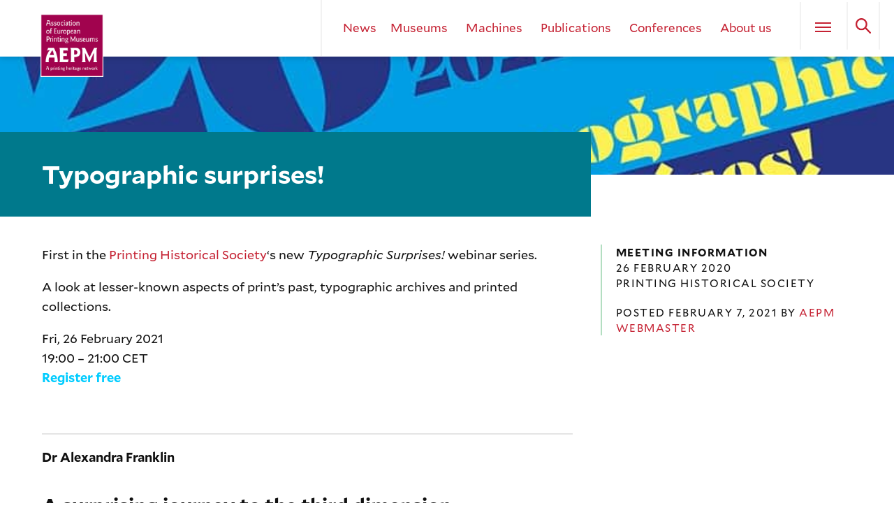

--- FILE ---
content_type: text/html; charset=UTF-8
request_url: https://www.aepm.eu/news/typographic-surprises/
body_size: 14093
content:




<!doctype html>
<html lang="en-US">
<head>
	<meta charset="UTF-8">
	<title>Association of European Printing Museums ~ Typographic surprises!</title>

		<meta name="google-translate-customization" content="73a09672e3359bc0-37dea8fdcf9850e4-g0de8caa6baa8c01e-b">
	<meta name="viewport" content="width=device-width, initial-scale=1.0">

	<link rel="icon" type="image/png" href="https://www.aepm.eu/wp-content/themes/AEPM3.0/images/xAEPM-favicon.png.pagespeed.ic.VtWExzfOXz.webp">

		
	<link rel="pingback" href="https://www.aepm.eu/xmlrpc.php">
	
	
	<meta name='robots' content='index, follow, max-image-preview:large, max-snippet:-1, max-video-preview:-1'/>
<link rel="alternate" hreflang="en-us" href="https://www.aepm.eu/news/typographic-surprises/"/>
<link rel="alternate" hreflang="x-default" href="https://www.aepm.eu/news/typographic-surprises/"/>
<script id="cookieyes" type="text/javascript" src="https://cdn-cookieyes.com/client_data/9bf53dd0c9cf332e0ae4deb2/script.js"></script>
	
	<meta name="description" content="First in the Printing Historical Society&#039;s new Typographic Surprises! webinar series."/>
	<link rel="canonical" href="https://www.aepm.eu/news/typographic-surprises/"/>
	<meta property="og:locale" content="en_US"/>
	<meta property="og:type" content="article"/>
	<meta property="og:title" content="Typographic surprises! - Association of European Printing Museums"/>
	<meta property="og:description" content="First in the Printing Historical Society&#039;s new Typographic Surprises! webinar series."/>
	<meta property="og:url" content="https://www.aepm.eu/news/typographic-surprises/"/>
	<meta property="og:site_name" content="Association of European Printing Museums"/>
	<meta property="article:published_time" content="2021-02-07T14:36:51+00:00"/>
	<meta property="article:modified_time" content="2021-02-07T14:41:58+00:00"/>
	<meta property="og:image" content="https://www.aepm.eu/wp-content/uploads/2021/02/Typographic-surprises.jpg"/>
	<meta property="og:image:width" content="800"/>
	<meta property="og:image:height" content="400"/>
	<meta property="og:image:type" content="image/jpeg"/>
	<meta name="author" content="AEPM webmaster"/>
	<meta name="twitter:card" content="summary_large_image"/>
	<meta name="twitter:label1" content="Written by"/>
	<meta name="twitter:data1" content="AEPM webmaster"/>
	<meta name="twitter:label2" content="Est. reading time"/>
	<meta name="twitter:data2" content="3 minutes"/>
	<script type="application/ld+json" class="yoast-schema-graph">{"@context":"https://schema.org","@graph":[{"@type":"Article","@id":"https://www.aepm.eu/news/typographic-surprises/#article","isPartOf":{"@id":"https://www.aepm.eu/news/typographic-surprises/"},"author":{"name":"AEPM webmaster","@id":"https://www.aepm.eu/?lang=fr/#/schema/person/6ff7382ec3f358e21f6d1ca2c77729fb"},"headline":"Typographic surprises!","datePublished":"2021-02-07T14:36:51+00:00","dateModified":"2021-02-07T14:41:58+00:00","mainEntityOfPage":{"@id":"https://www.aepm.eu/news/typographic-surprises/"},"wordCount":446,"image":{"@id":"https://www.aepm.eu/news/typographic-surprises/#primaryimage"},"thumbnailUrl":"https://www.aepm.eu/wp-content/uploads/2021/02/Typographic-surprises.jpg","articleSection":["News"],"inLanguage":"en-US"},{"@type":"WebPage","@id":"https://www.aepm.eu/news/typographic-surprises/","url":"https://www.aepm.eu/news/typographic-surprises/","name":"Typographic surprises! - Association of European Printing Museums","isPartOf":{"@id":"https://www.aepm.eu/?lang=fr/#website"},"primaryImageOfPage":{"@id":"https://www.aepm.eu/news/typographic-surprises/#primaryimage"},"image":{"@id":"https://www.aepm.eu/news/typographic-surprises/#primaryimage"},"thumbnailUrl":"https://www.aepm.eu/wp-content/uploads/2021/02/Typographic-surprises.jpg","datePublished":"2021-02-07T14:36:51+00:00","dateModified":"2021-02-07T14:41:58+00:00","author":{"@id":"https://www.aepm.eu/?lang=fr/#/schema/person/6ff7382ec3f358e21f6d1ca2c77729fb"},"description":"First in the Printing Historical Society's new Typographic Surprises! webinar series.","breadcrumb":{"@id":"https://www.aepm.eu/news/typographic-surprises/#breadcrumb"},"inLanguage":"en-US","potentialAction":[{"@type":"ReadAction","target":["https://www.aepm.eu/news/typographic-surprises/"]}]},{"@type":"ImageObject","inLanguage":"en-US","@id":"https://www.aepm.eu/news/typographic-surprises/#primaryimage","url":"https://www.aepm.eu/wp-content/uploads/2021/02/Typographic-surprises.jpg","contentUrl":"https://www.aepm.eu/wp-content/uploads/2021/02/Typographic-surprises.jpg","width":800,"height":400},{"@type":"BreadcrumbList","@id":"https://www.aepm.eu/news/typographic-surprises/#breadcrumb","itemListElement":[{"@type":"ListItem","position":1,"name":"Home","item":"https://www.aepm.eu/"},{"@type":"ListItem","position":2,"name":"Typographic surprises!"}]},{"@type":"WebSite","@id":"https://www.aepm.eu/?lang=fr/#website","url":"https://www.aepm.eu/?lang=fr/","name":"Association of European Printing Museums","description":"The AEPM shares knowledge, experience, initiatives, and resources in all fields of the graphic arts as they have been practised from the time of Gutenberg until the present day.","potentialAction":[{"@type":"SearchAction","target":{"@type":"EntryPoint","urlTemplate":"https://www.aepm.eu/?lang=fr/?s={search_term_string}"},"query-input":{"@type":"PropertyValueSpecification","valueRequired":true,"valueName":"search_term_string"}}],"inLanguage":"en-US"},{"@type":"Person","@id":"https://www.aepm.eu/?lang=fr/#/schema/person/6ff7382ec3f358e21f6d1ca2c77729fb","name":"AEPM webmaster","image":{"@type":"ImageObject","inLanguage":"en-US","@id":"https://www.aepm.eu/?lang=fr/#/schema/person/image/","url":"https://secure.gravatar.com/avatar/5c6c9b8ae083c8a576959b431a158b87a840ed7a10b312e25bd640cd43f72e96?s=96&d=mm&r=g","contentUrl":"https://secure.gravatar.com/avatar/5c6c9b8ae083c8a576959b431a158b87a840ed7a10b312e25bd640cd43f72e96?s=96&d=mm&r=g","caption":"AEPM webmaster"},"sameAs":["https://www.aepm.eu"],"url":"https://www.aepm.eu/member/aepm-webmaster/"}]}</script>
	


<link rel="alternate" title="oEmbed (JSON)" type="application/json+oembed" href="https://www.aepm.eu/wp-json/oembed/1.0/embed?url=https%3A%2F%2Fwww.aepm.eu%2Fnews%2Ftypographic-surprises%2F"/>
<link rel="alternate" title="oEmbed (XML)" type="text/xml+oembed" href="https://www.aepm.eu/wp-json/oembed/1.0/embed?url=https%3A%2F%2Fwww.aepm.eu%2Fnews%2Ftypographic-surprises%2F&#038;format=xml"/>
<style id='wp-img-auto-sizes-contain-inline-css' type='text/css'>img:is([sizes=auto i],[sizes^="auto," i]){contain-intrinsic-size:3000px 1500px}</style>
<style id='reset-css' media='screen'>html,body,div,span,applet,object,iframe,h1,h2,h3,h4,h5,h6,p,blockquote,pre,a,abbr,acronym,address,big,cite,code,del,dfn,em,img,ins,kbd,q,s,samp,small,strike,strong,sub,sup,tt,var,b,u,i,center,dl,dt,dd,ol,ul,li,fieldset,form,label,legend,table,caption,tbody,tfoot,thead,tr,th,td,article,aside,canvas,details,embed,figure,figcaption,footer,header,hgroup,menu,nav,output,ruby,section,summary,time,mark,audio,video{margin:0;padding:0;border:0;font-size:100%;font:inherit;vertical-align:baseline}article,aside,details,figcaption,figure,footer,header,hgroup,menu,nav,section{display:block}body{line-height:1}ol,ul{list-style:none}blockquote,q{quotes:none}blockquote:before,blockquote:after,q:before,q:after{content:'';content:none}table{border-collapse:collapse;border-spacing:0}</style>
<link rel='stylesheet' id='wp-block-library-css' href='https://www.aepm.eu/wp-includes/css/dist/block-library/A.style.min.css,qver=6.9.pagespeed.cf.Ey8Q_jRO3Z.css' type='text/css' media='all'/>
<style id='global-styles-inline-css' type='text/css'>:root{--wp--preset--aspect-ratio--square:1;--wp--preset--aspect-ratio--4-3: 4/3;--wp--preset--aspect-ratio--3-4: 3/4;--wp--preset--aspect-ratio--3-2: 3/2;--wp--preset--aspect-ratio--2-3: 2/3;--wp--preset--aspect-ratio--16-9: 16/9;--wp--preset--aspect-ratio--9-16: 9/16;--wp--preset--color--black:#000;--wp--preset--color--cyan-bluish-gray:#abb8c3;--wp--preset--color--white:#fff;--wp--preset--color--pale-pink:#f78da7;--wp--preset--color--vivid-red:#cf2e2e;--wp--preset--color--luminous-vivid-orange:#ff6900;--wp--preset--color--luminous-vivid-amber:#fcb900;--wp--preset--color--light-green-cyan:#7bdcb5;--wp--preset--color--vivid-green-cyan:#00d084;--wp--preset--color--pale-cyan-blue:#8ed1fc;--wp--preset--color--vivid-cyan-blue:#0693e3;--wp--preset--color--vivid-purple:#9b51e0;--wp--preset--gradient--vivid-cyan-blue-to-vivid-purple:linear-gradient(135deg,#0693e3 0%,#9b51e0 100%);--wp--preset--gradient--light-green-cyan-to-vivid-green-cyan:linear-gradient(135deg,#7adcb4 0%,#00d082 100%);--wp--preset--gradient--luminous-vivid-amber-to-luminous-vivid-orange:linear-gradient(135deg,#fcb900 0%,#ff6900 100%);--wp--preset--gradient--luminous-vivid-orange-to-vivid-red:linear-gradient(135deg,#ff6900 0%,#cf2e2e 100%);--wp--preset--gradient--very-light-gray-to-cyan-bluish-gray:linear-gradient(135deg,#eee 0%,#a9b8c3 100%);--wp--preset--gradient--cool-to-warm-spectrum:linear-gradient(135deg,#4aeadc 0%,#9778d1 20%,#cf2aba 40%,#ee2c82 60%,#fb6962 80%,#fef84c 100%);--wp--preset--gradient--blush-light-purple:linear-gradient(135deg,#ffceec 0%,#9896f0 100%);--wp--preset--gradient--blush-bordeaux:linear-gradient(135deg,#fecda5 0%,#fe2d2d 50%,#6b003e 100%);--wp--preset--gradient--luminous-dusk:linear-gradient(135deg,#ffcb70 0%,#c751c0 50%,#4158d0 100%);--wp--preset--gradient--pale-ocean:linear-gradient(135deg,#fff5cb 0%,#b6e3d4 50%,#33a7b5 100%);--wp--preset--gradient--electric-grass:linear-gradient(135deg,#caf880 0%,#71ce7e 100%);--wp--preset--gradient--midnight:linear-gradient(135deg,#020381 0%,#2874fc 100%);--wp--preset--font-size--small:13px;--wp--preset--font-size--medium:20px;--wp--preset--font-size--large:36px;--wp--preset--font-size--x-large:42px;--wp--preset--spacing--20:.44rem;--wp--preset--spacing--30:.67rem;--wp--preset--spacing--40:1rem;--wp--preset--spacing--50:1.5rem;--wp--preset--spacing--60:2.25rem;--wp--preset--spacing--70:3.38rem;--wp--preset--spacing--80:5.06rem;--wp--preset--shadow--natural:6px 6px 9px rgba(0,0,0,.2);--wp--preset--shadow--deep:12px 12px 50px rgba(0,0,0,.4);--wp--preset--shadow--sharp:6px 6px 0 rgba(0,0,0,.2);--wp--preset--shadow--outlined:6px 6px 0 -3px #fff , 6px 6px #000;--wp--preset--shadow--crisp:6px 6px 0 #000}:where(.is-layout-flex){gap:.5em}:where(.is-layout-grid){gap:.5em}body .is-layout-flex{display:flex}.is-layout-flex{flex-wrap:wrap;align-items:center}.is-layout-flex > :is(*, div){margin:0}body .is-layout-grid{display:grid}.is-layout-grid > :is(*, div){margin:0}:where(.wp-block-columns.is-layout-flex){gap:2em}:where(.wp-block-columns.is-layout-grid){gap:2em}:where(.wp-block-post-template.is-layout-flex){gap:1.25em}:where(.wp-block-post-template.is-layout-grid){gap:1.25em}.has-black-color{color:var(--wp--preset--color--black)!important}.has-cyan-bluish-gray-color{color:var(--wp--preset--color--cyan-bluish-gray)!important}.has-white-color{color:var(--wp--preset--color--white)!important}.has-pale-pink-color{color:var(--wp--preset--color--pale-pink)!important}.has-vivid-red-color{color:var(--wp--preset--color--vivid-red)!important}.has-luminous-vivid-orange-color{color:var(--wp--preset--color--luminous-vivid-orange)!important}.has-luminous-vivid-amber-color{color:var(--wp--preset--color--luminous-vivid-amber)!important}.has-light-green-cyan-color{color:var(--wp--preset--color--light-green-cyan)!important}.has-vivid-green-cyan-color{color:var(--wp--preset--color--vivid-green-cyan)!important}.has-pale-cyan-blue-color{color:var(--wp--preset--color--pale-cyan-blue)!important}.has-vivid-cyan-blue-color{color:var(--wp--preset--color--vivid-cyan-blue)!important}.has-vivid-purple-color{color:var(--wp--preset--color--vivid-purple)!important}.has-black-background-color{background-color:var(--wp--preset--color--black)!important}.has-cyan-bluish-gray-background-color{background-color:var(--wp--preset--color--cyan-bluish-gray)!important}.has-white-background-color{background-color:var(--wp--preset--color--white)!important}.has-pale-pink-background-color{background-color:var(--wp--preset--color--pale-pink)!important}.has-vivid-red-background-color{background-color:var(--wp--preset--color--vivid-red)!important}.has-luminous-vivid-orange-background-color{background-color:var(--wp--preset--color--luminous-vivid-orange)!important}.has-luminous-vivid-amber-background-color{background-color:var(--wp--preset--color--luminous-vivid-amber)!important}.has-light-green-cyan-background-color{background-color:var(--wp--preset--color--light-green-cyan)!important}.has-vivid-green-cyan-background-color{background-color:var(--wp--preset--color--vivid-green-cyan)!important}.has-pale-cyan-blue-background-color{background-color:var(--wp--preset--color--pale-cyan-blue)!important}.has-vivid-cyan-blue-background-color{background-color:var(--wp--preset--color--vivid-cyan-blue)!important}.has-vivid-purple-background-color{background-color:var(--wp--preset--color--vivid-purple)!important}.has-black-border-color{border-color:var(--wp--preset--color--black)!important}.has-cyan-bluish-gray-border-color{border-color:var(--wp--preset--color--cyan-bluish-gray)!important}.has-white-border-color{border-color:var(--wp--preset--color--white)!important}.has-pale-pink-border-color{border-color:var(--wp--preset--color--pale-pink)!important}.has-vivid-red-border-color{border-color:var(--wp--preset--color--vivid-red)!important}.has-luminous-vivid-orange-border-color{border-color:var(--wp--preset--color--luminous-vivid-orange)!important}.has-luminous-vivid-amber-border-color{border-color:var(--wp--preset--color--luminous-vivid-amber)!important}.has-light-green-cyan-border-color{border-color:var(--wp--preset--color--light-green-cyan)!important}.has-vivid-green-cyan-border-color{border-color:var(--wp--preset--color--vivid-green-cyan)!important}.has-pale-cyan-blue-border-color{border-color:var(--wp--preset--color--pale-cyan-blue)!important}.has-vivid-cyan-blue-border-color{border-color:var(--wp--preset--color--vivid-cyan-blue)!important}.has-vivid-purple-border-color{border-color:var(--wp--preset--color--vivid-purple)!important}.has-vivid-cyan-blue-to-vivid-purple-gradient-background{background:var(--wp--preset--gradient--vivid-cyan-blue-to-vivid-purple)!important}.has-light-green-cyan-to-vivid-green-cyan-gradient-background{background:var(--wp--preset--gradient--light-green-cyan-to-vivid-green-cyan)!important}.has-luminous-vivid-amber-to-luminous-vivid-orange-gradient-background{background:var(--wp--preset--gradient--luminous-vivid-amber-to-luminous-vivid-orange)!important}.has-luminous-vivid-orange-to-vivid-red-gradient-background{background:var(--wp--preset--gradient--luminous-vivid-orange-to-vivid-red)!important}.has-very-light-gray-to-cyan-bluish-gray-gradient-background{background:var(--wp--preset--gradient--very-light-gray-to-cyan-bluish-gray)!important}.has-cool-to-warm-spectrum-gradient-background{background:var(--wp--preset--gradient--cool-to-warm-spectrum)!important}.has-blush-light-purple-gradient-background{background:var(--wp--preset--gradient--blush-light-purple)!important}.has-blush-bordeaux-gradient-background{background:var(--wp--preset--gradient--blush-bordeaux)!important}.has-luminous-dusk-gradient-background{background:var(--wp--preset--gradient--luminous-dusk)!important}.has-pale-ocean-gradient-background{background:var(--wp--preset--gradient--pale-ocean)!important}.has-electric-grass-gradient-background{background:var(--wp--preset--gradient--electric-grass)!important}.has-midnight-gradient-background{background:var(--wp--preset--gradient--midnight)!important}.has-small-font-size{font-size:var(--wp--preset--font-size--small)!important}.has-medium-font-size{font-size:var(--wp--preset--font-size--medium)!important}.has-large-font-size{font-size:var(--wp--preset--font-size--large)!important}.has-x-large-font-size{font-size:var(--wp--preset--font-size--x-large)!important}</style>

<style id='classic-theme-styles-inline-css' type='text/css'>.wp-block-button__link{color:#fff;background-color:#32373c;border-radius:9999px;box-shadow:none;text-decoration:none;padding:calc(.667em + 2px) calc(1.333em + 2px);font-size:1.125em}.wp-block-file__button{background:#32373c;color:#fff;text-decoration:none}</style>
<link rel='stylesheet' id='contact-form-7-css' href='https://www.aepm.eu/wp-content/plugins/contact-form-7/includes/css/A.styles.css,qver=6.1.4.pagespeed.cf.bY4dTi-wnh.css' type='text/css' media='all'/>
<style id='wpml-legacy-horizontal-list-0-css' media='all'>.wpml-ls-legacy-list-horizontal{border:1px solid transparent;padding:7px;clear:both}.wpml-ls-legacy-list-horizontal>ul{padding:0;margin:0!important;list-style-type:none}.wpml-ls-legacy-list-horizontal .wpml-ls-item{padding:0;margin:0;list-style-type:none;display:inline-block}.wpml-ls-legacy-list-horizontal a{display:block;text-decoration:none;padding:5px 10px 6px;line-height:1}.wpml-ls-legacy-list-horizontal a span{vertical-align:middle}.wpml-ls-legacy-list-horizontal a span.wpml-ls-bracket{vertical-align:unset}.wpml-ls-legacy-list-horizontal .wpml-ls-flag{display:inline;vertical-align:middle}.wpml-ls-legacy-list-horizontal .wpml-ls-flag+span{margin-left:.4em}.rtl .wpml-ls-legacy-list-horizontal .wpml-ls-flag+span{margin-left:0;margin-right:.4em}.wpml-ls-legacy-list-horizontal.wpml-ls-statics-footer{margin-bottom:30px}.wpml-ls-legacy-list-horizontal.wpml-ls-statics-footer>ul{text-align:center}</style>
<style id='wpml-legacy-horizontal-list-0-inline-css' type='text/css'>.wpml-ls-statics-shortcode_actions,.wpml-ls-statics-shortcode_actions .wpml-ls-sub-menu,.wpml-ls-statics-shortcode_actions a{border-color:#cdcdcd}.wpml-ls-statics-shortcode_actions a, .wpml-ls-statics-shortcode_actions .wpml-ls-sub-menu a, .wpml-ls-statics-shortcode_actions .wpml-ls-sub-menu a:link, .wpml-ls-statics-shortcode_actions li:not(.wpml-ls-current-language) .wpml-ls-link, .wpml-ls-statics-shortcode_actions li:not(.wpml-ls-current-language) .wpml-ls-link:link {color:#444;background-color:#fff}.wpml-ls-statics-shortcode_actions .wpml-ls-sub-menu a:hover,.wpml-ls-statics-shortcode_actions .wpml-ls-sub-menu a:focus,.wpml-ls-statics-shortcode_actions .wpml-ls-sub-menu a:link:hover,.wpml-ls-statics-shortcode_actions .wpml-ls-sub-menu a:link:focus{color:#000;background-color:#eee}.wpml-ls-statics-shortcode_actions .wpml-ls-current-language>a{color:#444;background-color:#fff}.wpml-ls-statics-shortcode_actions .wpml-ls-current-language:hover>a,.wpml-ls-statics-shortcode_actions .wpml-ls-current-language>a:focus{color:#000;background-color:#eee}</style>
<link rel='stylesheet' id='megamenu-css' href='https://www.aepm.eu/wp-content/uploads/maxmegamenu/A.style_en.css,qver=dd2d07.pagespeed.cf.R_IinGXNYu.css' type='text/css' media='all'/>
<link rel='stylesheet' id='dashicons-css' href='https://www.aepm.eu/wp-includes/css/A.dashicons.min.css,qver=6.9.pagespeed.cf.YtIiybB4VG.css' type='text/css' media='all'/>
<link rel='stylesheet' id='fancybox-css' href='https://www.aepm.eu/wp-content/plugins/easy-fancybox/fancybox/2.2.0/A.jquery.fancybox.min.css,qver=6.9.pagespeed.cf.4IErjjM3RA.css' type='text/css' media='screen'/>
<link rel='stylesheet' id='style-css' href='https://www.aepm.eu/wp-content/themes/AEPM3.0/A.style.css,qver=6.9.pagespeed.cf.l85cziN8jx.css' type='text/css' media='screen'/>
<link rel='stylesheet' id='small-css' href='https://www.aepm.eu/wp-content/themes/AEPM3.0/A.small.css,qver=6.9.pagespeed.cf._WF_GSUieh.css' type='text/css' media='screen and (max-width:640px)'/>
<link rel='stylesheet' id='medium-css' href='https://www.aepm.eu/wp-content/themes/AEPM3.0/A.medium.css,qver=6.9.pagespeed.cf.qdl4OLBDrT.css' type='text/css' media='screen and (min-width:640px) and (max-width: 960px)'/>
<link rel='stylesheet' id='print-css' href='https://www.aepm.eu/wp-content/themes/AEPM3.0/A.print.css,qver=6.9.pagespeed.cf.INDPCgfuKp.css' type='text/css' media='print'/>
<script type="text/javascript" src="https://www.aepm.eu/wp-content/themes/AEPM3.0/js/jquery.min.js.pagespeed.jm.T-7rMj-j57.js" id="jquery-js"></script>
<link rel="https://api.w.org/" href="https://www.aepm.eu/wp-json/"/><link rel="alternate" title="JSON" type="application/json" href="https://www.aepm.eu/wp-json/wp/v2/posts/30662"/><link rel="EditURI" type="application/rsd+xml" title="RSD" href="https://www.aepm.eu/xmlrpc.php?rsd"/>
<link rel='shortlink' href='https://www.aepm.eu/?p=30662'/>
<meta name="generator" content="WPML ver:4.8.6 stt:1,4,3,2;"/>
<style type="text/css"></style>
</head>

<body class="wp-singular post-template-default single single-post postid-30662 single-format-standard wp-theme-AEPM10 wp-child-theme-AEPM30 mega-menu-short-menu modula-best-grid-gallery" id="peak">


<div id="main-menu-container"></div>
	
<nav id="main-menu" class="group dddd">
			<ul id="menu-main-menu" class="menu"><li id="menu-item-22908" class="menu-item menu-item-type-post_type menu-item-object-page menu-item-home menu-item-22908"><a href="https://www.aepm.eu/">Home</a></li>
<li id="menu-item-48472" class="menu-item menu-item-type-taxonomy menu-item-object-category current-post-ancestor current-menu-parent current-post-parent menu-item-48472"><a href="https://www.aepm.eu/category/news/">News</a></li>
<li id="menu-item-47018" class="menu-item menu-item-type-post_type menu-item-object-page menu-item-has-children menu-item-47018"><a href="https://www.aepm.eu/museums/">Museums</a>
<ul class="sub-menu">
	<li id="menu-item-38357" class="menu-item menu-item-type-custom menu-item-object-custom menu-item-38357"><a href="https://www.aepm.eu/foundation-dates/">Printing museums since 1843: a&nbsp;timeline</a></li>
	<li id="menu-item-48038" class="menu-item menu-item-type-custom menu-item-object-custom menu-item-48038"><a href="https://www.aepm.eu/museum-finder/">Museum finder</a></li>
	<li id="menu-item-22907" class="menu-item menu-item-type-post_type_archive menu-item-object-galleries menu-item-22907"><a href="https://www.aepm.eu/galleries/">Photo galleries of printing museums</a></li>
</ul>
</li>
<li id="menu-item-48036" class="menu-item menu-item-type-custom menu-item-object-custom menu-item-has-children menu-item-48036"><a href="https://www.aepm.eu/machines/">Machines</a>
<ul class="sub-menu">
	<li id="menu-item-48037" class="menu-item menu-item-type-custom menu-item-object-custom menu-item-48037"><a href="https://www.aepm.eu/machines/worldwide-hand-press-database/">Worldwide hand press database</a></li>
	<li id="menu-item-48039" class="menu-item menu-item-type-custom menu-item-object-custom menu-item-48039"><a href="https://www.aepm.eu/category/machines/">Offers of printing equipment</a></li>
</ul>
</li>
<li id="menu-item-15460" class="menu-item menu-item-type-custom menu-item-object-custom menu-item-has-children menu-item-15460"><a href="http://www.aepm.eu/publications">Publications</a>
<ul class="sub-menu">
	<li id="menu-item-48040" class="menu-item menu-item-type-custom menu-item-object-custom menu-item-48040"><a href="https://www.aepm.eu/publications/conference-proceedings-2/">AEPM conference proceedings</a></li>
	<li id="menu-item-47035" class="menu-item menu-item-type-custom menu-item-object-custom menu-item-47035"><a href="https://www.aepm.eu/publications/focus-on-printing-museums/">Focus on printing museums</a></li>
	<li id="menu-item-47036" class="menu-item menu-item-type-custom menu-item-object-custom menu-item-47036"><a href="https://www.aepm.eu/publications/occasional-papers/">Occasional papers</a></li>
</ul>
</li>
<li id="menu-item-42801" class="menu-item menu-item-type-post_type menu-item-object-page menu-item-has-children menu-item-42801"><a href="https://www.aepm.eu/aepm-annual-conference/">Annual conference</a>
<ul class="sub-menu">
	<li id="menu-item-48041" class="menu-item menu-item-type-custom menu-item-object-custom menu-item-48041"><a href="https://www.aepm.eu/aepm-annual-conference/past-conferences/">Previous AEPM conferences</a></li>
</ul>
</li>
<li id="menu-item-3225" class="menu-item menu-item-type-post_type menu-item-object-page menu-item-has-children menu-item-3225"><a href="https://www.aepm.eu/about-the-aepm/">About the AEPM</a>
<ul class="sub-menu">
	<li id="menu-item-47022" class="menu-item menu-item-type-post_type menu-item-object-page menu-item-47022"><a href="https://www.aepm.eu/about-the-aepm/who-can-join-the-aepm/">Who is the AEPM for?</a></li>
	<li id="menu-item-47021" class="menu-item menu-item-type-post_type menu-item-object-page menu-item-47021"><a href="https://www.aepm.eu/about-the-aepm/membership-application/">Membership application</a></li>
	<li id="menu-item-47023" class="menu-item menu-item-type-post_type menu-item-object-page menu-item-47023"><a href="https://www.aepm.eu/about-the-aepm/receive-news-of-aepm-activities/">Subscribe to our mailing list</a></li>
	<li id="menu-item-47028" class="menu-item menu-item-type-post_type menu-item-object-page menu-item-47028"><a href="https://www.aepm.eu/about-the-aepm/contact-us-new/">Contact us</a></li>
	<li id="menu-item-47024" class="menu-item menu-item-type-post_type menu-item-object-page menu-item-47024"><a href="https://www.aepm.eu/about-the-aepm/managing-board-new/">Managing board</a></li>
	<li id="menu-item-47020" class="menu-item menu-item-type-post_type menu-item-object-page menu-item-47020"><a href="https://www.aepm.eu/about-the-aepm/statuts-de-laepm/">Statuts de l’AEPM</a></li>
	<li id="menu-item-2545" class="menu-item menu-item-type-post_type menu-item-object-page menu-item-2545"><a href="https://www.aepm.eu/about-the-aepm/members/">Membership list</a></li>
	<li id="menu-item-47026" class="menu-item menu-item-type-post_type menu-item-object-page menu-item-privacy-policy menu-item-47026"><a rel="privacy-policy" href="https://www.aepm.eu/about-the-aepm/data-confidentiality-policy/">Data confidentiality policy</a></li>
	<li id="menu-item-47129" class="menu-item menu-item-type-post_type menu-item-object-page menu-item-47129"><a href="https://www.aepm.eu/about-the-aepm/using-the-aepm-website/">User’s guide for registered members</a></li>
	<li id="menu-item-47025" class="menu-item menu-item-type-post_type menu-item-object-page menu-item-47025"><a href="https://www.aepm.eu/about-the-aepm/annual-general-meeting-minutes/">Annual general meetings</a></li>
</ul>
</li>
<li id="menu-item-2538" class="menu-item menu-item-type-post_type menu-item-object-page menu-item-2538"><a href="https://www.aepm.eu/links/">Links</a></li>
</ul>	
	</nav>


<header id="header" class="group bg-snow sticky moved-on no-switcher no-featured-image" rel="Museum finder">   
	<div class="block cf bg-frys" id="search">
	<form action="https://www.aepm.eu/" class="w1of1 center cb" method="get">
		<input type="text" name="s" id="the-search" placeholder="Search for..." value="">
		<input type="submit" id="search-submit" value="Search">
	<input type='hidden' name='lang' value='en'/></form>
</div>	
	<div class="group w1of1 pr">
		<a href="https://www.aepm.eu/" title="Home" class="logo">&nbsp;</a>
		
		<div class="w5of6 fr ar cf">
						
			<nav id="short-menu" class="block bl">
									<div id="mega-menu-wrap-short-menu" class="mega-menu-wrap"><div class="mega-menu-toggle"><div class="mega-toggle-blocks-left"></div><div class="mega-toggle-blocks-center"></div><div class="mega-toggle-blocks-right"><div class='mega-toggle-block mega-menu-toggle-animated-block mega-toggle-block-0' id='mega-toggle-block-0'><button aria-label="Toggle Menu" class="mega-toggle-animated mega-toggle-animated-slider" type="button" aria-expanded="false">
                  <span class="mega-toggle-animated-box">
                    <span class="mega-toggle-animated-inner"></span>
                  </span>
                </button></div></div></div><ul id="mega-menu-short-menu" class="mega-menu max-mega-menu mega-menu-horizontal mega-no-js" data-event="hover_intent" data-effect="fade_up" data-effect-speed="200" data-effect-mobile="disabled" data-effect-speed-mobile="0" data-mobile-force-width="false" data-second-click="go" data-document-click="collapse" data-vertical-behaviour="standard" data-breakpoint="768" data-unbind="true" data-mobile-state="collapse_all" data-mobile-direction="vertical" data-hover-intent-timeout="300" data-hover-intent-interval="100"><li class="mega-menu-item mega-menu-item-type-custom mega-menu-item-object-custom mega-align-bottom-left mega-menu-flyout mega-menu-item-47171" id="mega-menu-item-47171"><a class="mega-menu-link" href="https://www.aepm.eu/category/news/" tabindex="0">News</a></li><li class="mega-menu-item mega-menu-item-type-post_type mega-menu-item-object-page mega-menu-item-has-children mega-align-bottom-left mega-menu-flyout mega-menu-item-42954" id="mega-menu-item-42954"><a class="mega-menu-link" href="https://www.aepm.eu/museums/" aria-expanded="false" tabindex="0">Museums<span class="mega-indicator" aria-hidden="true"></span></a>
<ul class="mega-sub-menu">
<li class="mega-menu-item mega-menu-item-type-post_type mega-menu-item-object-page mega-menu-item-48879" id="mega-menu-item-48879"><a class="mega-menu-link" href="https://www.aepm.eu/foundation-dates/">Printing museums since 1843 — a timeline</a></li><li class="mega-menu-item mega-menu-item-type-post_type mega-menu-item-object-page mega-menu-item-48880" id="mega-menu-item-48880"><a class="mega-menu-link" href="https://www.aepm.eu/museum-finder/">Museum finder</a></li><li class="mega-menu-item mega-menu-item-type-custom mega-menu-item-object-custom mega-menu-item-48881" id="mega-menu-item-48881"><a class="mega-menu-link" href="/galleries/">Photo galleries of printing museums</a></li></ul>
</li><li class="mega-menu-item mega-menu-item-type-post_type mega-menu-item-object-page mega-menu-item-has-children mega-align-bottom-left mega-menu-flyout mega-menu-item-42988" id="mega-menu-item-42988"><a class="mega-menu-link" href="https://www.aepm.eu/machines/" aria-expanded="false" tabindex="0">Machines<span class="mega-indicator" aria-hidden="true"></span></a>
<ul class="mega-sub-menu">
<li class="mega-menu-item mega-menu-item-type-custom mega-menu-item-object-custom mega-menu-item-48882" id="mega-menu-item-48882"><a class="mega-menu-link" href="/machines/worldwide-hand-press-database/">Worldwide hand press database</a></li><li class="mega-menu-item mega-menu-item-type-taxonomy mega-menu-item-object-category mega-menu-item-48883" id="mega-menu-item-48883"><a class="mega-menu-link" href="https://www.aepm.eu/category/machines/">Offers of printing equipment</a></li></ul>
</li><li class="mega-menu-item mega-menu-item-type-custom mega-menu-item-object-custom mega-menu-item-has-children mega-align-bottom-left mega-menu-flyout mega-menu-item-43027" id="mega-menu-item-43027"><a class="mega-menu-link" href="https://www.aepm.eu/publications/" aria-expanded="false" tabindex="0">Publications<span class="mega-indicator" aria-hidden="true"></span></a>
<ul class="mega-sub-menu">
<li class="mega-menu-item mega-menu-item-type-custom mega-menu-item-object-custom mega-menu-item-48884" id="mega-menu-item-48884"><a class="mega-menu-link" href="/publications/conference-proceedings-2/">AEPM conference proceedings</a></li><li class="mega-menu-item mega-menu-item-type-custom mega-menu-item-object-custom mega-menu-item-48885" id="mega-menu-item-48885"><a class="mega-menu-link" href="/publications/focus-on-printing-museums/">Focus on printing museums</a></li><li class="mega-menu-item mega-menu-item-type-custom mega-menu-item-object-custom mega-menu-item-48886" id="mega-menu-item-48886"><a class="mega-menu-link" href="/publications/occasional-papers/">Occasional papers</a></li></ul>
</li><li class="mega-menu-item mega-menu-item-type-post_type mega-menu-item-object-page mega-menu-item-has-children mega-align-bottom-left mega-menu-flyout mega-menu-item-42802" id="mega-menu-item-42802"><a class="mega-menu-link" href="https://www.aepm.eu/aepm-annual-conference/" aria-expanded="false" tabindex="0">Conferences<span class="mega-indicator" aria-hidden="true"></span></a>
<ul class="mega-sub-menu">
<li class="mega-menu-item mega-menu-item-type-custom mega-menu-item-object-custom mega-menu-item-48887" id="mega-menu-item-48887"><a class="mega-menu-link" href="/aepm-annual-conference/past-conferences/">Previous AEPM conferences</a></li></ul>
</li><li class="mega-menu-item mega-menu-item-type-post_type mega-menu-item-object-page mega-menu-item-has-children mega-align-bottom-left mega-menu-flyout mega-menu-item-24311" id="mega-menu-item-24311"><a class="mega-menu-link" href="https://www.aepm.eu/about-the-aepm/" aria-expanded="false" tabindex="0">About us<span class="mega-indicator" aria-hidden="true"></span></a>
<ul class="mega-sub-menu">
<li class="mega-menu-item mega-menu-item-type-post_type mega-menu-item-object-page mega-menu-item-48888" id="mega-menu-item-48888"><a class="mega-menu-link" href="https://www.aepm.eu/about-the-aepm/who-can-join-the-aepm/">Who is the AEPM for?</a></li><li class="mega-menu-item mega-menu-item-type-post_type mega-menu-item-object-page mega-menu-item-48889" id="mega-menu-item-48889"><a class="mega-menu-link" href="https://www.aepm.eu/about-the-aepm/membership-application/">Membership application</a></li><li class="mega-menu-item mega-menu-item-type-post_type mega-menu-item-object-page mega-menu-item-48890" id="mega-menu-item-48890"><a class="mega-menu-link" href="https://www.aepm.eu/about-the-aepm/receive-news-of-aepm-activities/">Subscribe to our mailing list</a></li><li class="mega-menu-item mega-menu-item-type-post_type mega-menu-item-object-page mega-menu-item-48891" id="mega-menu-item-48891"><a class="mega-menu-link" href="https://www.aepm.eu/about-the-aepm/contact-us-new/">Contact us / Contacter nous / Kontaktieren Sie uns / Contacto</a></li><li class="mega-menu-item mega-menu-item-type-post_type mega-menu-item-object-page mega-menu-item-48892" id="mega-menu-item-48892"><a class="mega-menu-link" href="https://www.aepm.eu/about-the-aepm/managing-board-new/">Managing board</a></li><li class="mega-menu-item mega-menu-item-type-post_type mega-menu-item-object-page mega-menu-item-48893" id="mega-menu-item-48893"><a class="mega-menu-link" href="https://www.aepm.eu/about-the-aepm/statuts-de-laepm/">Statuts de l’AEPM</a></li><li class="mega-menu-item mega-menu-item-type-post_type mega-menu-item-object-page mega-menu-item-48894" id="mega-menu-item-48894"><a class="mega-menu-link" href="https://www.aepm.eu/about-the-aepm/members/">Membership list</a></li><li class="mega-menu-item mega-menu-item-type-post_type mega-menu-item-object-page mega-menu-item-privacy-policy mega-menu-item-48895" id="mega-menu-item-48895"><a class="mega-menu-link" href="https://www.aepm.eu/about-the-aepm/data-confidentiality-policy/">Data confidentiality policy</a></li><li class="mega-menu-item mega-menu-item-type-post_type mega-menu-item-object-page mega-menu-item-48896" id="mega-menu-item-48896"><a class="mega-menu-link" href="https://www.aepm.eu/about-the-aepm/using-the-aepm-website/">User’s guide for registered members</a></li><li class="mega-menu-item mega-menu-item-type-post_type mega-menu-item-object-page mega-menu-item-48897" id="mega-menu-item-48897"><a class="mega-menu-link" href="https://www.aepm.eu/about-the-aepm/annual-general-meeting-minutes/">Annual general meetings</a></li></ul>
</li></ul></div>							</nav>
			
			<div class="menu-toggle-container bl block">
				<a class="menu-toggle" id="menu-toggle">Menu</a>
			</div>
			
			<a class="block bl br" id="search-toggle">&nbsp;</a>
		</div>
	</div>
</header>


		
	<main>
		
		
<div id="page-info-container" class="pr" style="background-image: url('https://www.aepm.eu/wp-content/uploads/2021/02/Typographic-surprises.jpg')">

	<div class="w1of1 group">
		<div class="w2of3 dddb block bg-seaweed snow bleed-left pr cb overlap-bottom-t fl" id="page-info">
						<h1>Typographic surprises!</h1>

					</div>
	</div>
</div>

		
		<section class="w1of1 group" id="page-content">
		
						
				<article class="w2of3 block fl cl post-30662 post type-post status-publish format-standard has-post-thumbnail hentry category-news">
					
										
					<div class="has-user-generated-content" data-automation="about-this-event-sc">
<div class="structured-content-rich-text structured-content__module l-align-left l-mar-vert-6 l-sm-mar-vert-4 text-body-medium">
<p>First in the <a href="http://printinghistoricalsociety.org.uk/" target="_blank" rel="noopener">Printing Historical Society</a>&#8216;s new <em>Typographic Surprises!</em> webinar series.</p>
<p>A look at lesser-known aspects of print’s past, typographic archives and printed collections.</p>
<p class="js-date-time-first-line">Fri, 26 February 2021<br/>
19:00 – 21:00 CET<br/>
<span style="color: #00ccff;"><strong><a style="color: #00ccff;" href="https://www.eventbrite.co.uk/e/typographic-surprises-tickets-135559920371" target="_blank" rel="noopener">Register free</a></strong></span></p>
<p>&nbsp;</p>
<hr/>
<h4>Dr Alexandra Franklin</h4>
<h2>A surprising journey to the third dimension</h2>
<p>Librarians make every effort to keep things flat. When is it OK to go 3D? We will take a behind-the-scenes and inside-the-lines look at often-neglected collections of printing surfaces in one library, the Bodleian in Oxford. These testify to the three-dimensional history and nature of the printed page.</p>
<p>Alexandra is Co-ordinator of the Bodleian Libraries Centre for the Study of the Book and the Bodleian Bibliographical Press. She is the author of &#8216;Woodcuts,&#8217; in Book Parts (2019) and of &#8216;Casting Off: a journey in five starts,&#8217; in the journal Inscription 1, 2020.</p>
<p>&nbsp;</p>
<hr/>
<h4>Patrick Goossens</h4>
<h2>What came after punch cutting</h2>
<p>At the outset of printing in the west it is (almost) generally accepted that type was made via a steel punch driven in a copper matrix. The advent of the nineteenth, with its hankering for speed, efficiency and de-skilling, brought new technologies to the old trade. Pantographic punch and matrix cutting was one of them. Patrick will take us inside his Antwerp engraving room for a look at some of the different punch and matrix engraving equipment he has gathered over the last decades with a briefly explanation and demonstration of the processes.</p>
<p>Born in Antwerp, the home-town of the Plantin-Moretus Museum, Patrick studied history at the University Antwerp and Louvain. Mesmerised by the Museum’s press room he started to collect and research historical printing and typecasting equipment. This collection has allowed him to research the tangible and intangible sides of printing history for his ongoing doctoral thesis on the dissemination of innovative printing technology in the nineteenth century, focusing on Belgium. Patrick has presented some of his preliminary findings, worldwide.</p>
<p>&nbsp;</p>
<hr/>
<h4></h4>
<h4>Martin Killeen</h4>
<h2>What is the use of a book without pictures?</h2>
<p>This presentation will provides some perspectives on the illustration of early printed books including a brief comparison of the relatively few illustrated books of native literature published in England before 1700 compared to Continental Europe, especially Italy.</p>
<p>Martin Killeen, recently retired Rare Books Librarian at the Cadbury Research Library, spent more than thirty years exploiting the rich resources of the repository (printed books, archives and manuscripts) to support teaching, learning and research across all the disciplines within the University and beyond. This included delivering talks and presentations and using original materials to lead seminars and classes (which often cover themes relating to print and publishing history and physical bibliography). Martin also publishes papers based on the Cadbury Research Library&#8217;s holdings.</p>
</div>
</div>
<p>&nbsp;</p>
<p><a href="https://www.eventbrite.co.uk/e/typographic-surprises-tickets-135559920371" target="_blank" rel="noopener"><img fetchpriority="high" decoding="async" class="aligncenter size-medium wp-image-30663" src="https://www.aepm.eu/wp-content/uploads/2021/02/Typographic-surprises-440x220.jpg" alt="" width="440" height="220" srcset="https://www.aepm.eu/wp-content/uploads/2021/02/Typographic-surprises-440x220.jpg 440w, https://www.aepm.eu/wp-content/uploads/2021/02/Typographic-surprises-768x384.jpg 768w, https://www.aepm.eu/wp-content/uploads/2021/02/Typographic-surprises-375x188.jpg 375w, https://www.aepm.eu/wp-content/uploads/2021/02/Typographic-surprises-750x375.jpg 750w, https://www.aepm.eu/wp-content/uploads/2021/02/Typographic-surprises.jpg 800w" sizes="(max-width: 440px) 100vw, 440px"/></a></p>
					
									
				</article>
			
						
			<section class="w1of3 block fl cf" id="sidebar">
				
					
	
			<blockquote class="small" style="line-height: 1.5em">
									<p class="oobo"><strong>Meeting information</strong><br>26 February 2020<br>Printing Historical Society<br></p>
				
				Posted February 7, 2021 by <a href="https://www.aepm.eu/member/aepm-webmaster/">AEPM webmaster</a>			</blockquote>
						
					
			
	</section>		
		</section>

	</main>
					
	
<footer class="cf dodo bg-mistytwisty">
	<div class="w1of1 group obob" id="footer_container">

		<div class="w1of4 fl block cf">
					</div>


		<div class="w1of4 fr cf block">
			

			
		</div>
		
		<div id="footernav">
			
						<div class="w1of4 fl block cf"><div class="menu-main-menu-container"><ul id="menu-main-menu-1" class="menu"><li class="menu-item menu-item-type-post_type menu-item-object-page menu-item-home menu-item-22908"><a href="https://www.aepm.eu/"><strong>AEPM</strong><br>Association of European&nbsp;Printing<br>Museums</a></li>
<li class="menu-item menu-item-type-taxonomy menu-item-object-category current-post-ancestor current-menu-parent current-post-parent menu-item-48472"><a href="https://www.aepm.eu/category/news/">News</a></li>
<li class="menu-item menu-item-type-post_type menu-item-object-page menu-item-has-children menu-item-47018"><a href="https://www.aepm.eu/museums/">Museums</a>
<ul class="sub-menu">
	<li class="menu-item menu-item-type-custom menu-item-object-custom menu-item-38357"><a href="https://www.aepm.eu/foundation-dates/">Printing museums since 1843: a&nbsp;timeline</a></li>
	<li class="menu-item menu-item-type-custom menu-item-object-custom menu-item-48038"><a href="https://www.aepm.eu/museum-finder/">Museum finder</a></li>
	<li class="menu-item menu-item-type-post_type_archive menu-item-object-galleries menu-item-22907"><a href="https://www.aepm.eu/galleries/">Photo galleries of printing museums</a></li>
</ul>
</li>
<li class="menu-item menu-item-type-custom menu-item-object-custom menu-item-has-children menu-item-48036"><a href="https://www.aepm.eu/machines/">Machines</a>
<ul class="sub-menu">
	<li class="menu-item menu-item-type-custom menu-item-object-custom menu-item-48037"><a href="https://www.aepm.eu/machines/worldwide-hand-press-database/">Worldwide hand press database</a></li>
	<li class="menu-item menu-item-type-custom menu-item-object-custom menu-item-48039"><a href="https://www.aepm.eu/category/machines/">Offers of printing equipment</a></li>
</ul>
</li>
<li class="menu-item menu-item-type-custom menu-item-object-custom menu-item-has-children menu-item-15460"><a href="http://www.aepm.eu/publications">Publications</a>
<ul class="sub-menu">
	<li class="menu-item menu-item-type-custom menu-item-object-custom menu-item-48040"><a href="https://www.aepm.eu/publications/conference-proceedings-2/">AEPM conference proceedings</a></li>
	<li class="menu-item menu-item-type-custom menu-item-object-custom menu-item-47035"><a href="https://www.aepm.eu/publications/focus-on-printing-museums/">Focus on printing museums</a></li>
	<li class="menu-item menu-item-type-custom menu-item-object-custom menu-item-47036"><a href="https://www.aepm.eu/publications/occasional-papers/">Occasional papers</a></li>
</ul>
</li>
<li class="menu-item menu-item-type-post_type menu-item-object-page menu-item-has-children menu-item-42801"><a href="https://www.aepm.eu/aepm-annual-conference/">Annual conference</a>
<ul class="sub-menu">
	<li class="menu-item menu-item-type-custom menu-item-object-custom menu-item-48041"><a href="https://www.aepm.eu/aepm-annual-conference/past-conferences/">Previous AEPM conferences</a></li>
</ul>
</li>
<li class="menu-item menu-item-type-post_type menu-item-object-page menu-item-has-children menu-item-3225"><a href="https://www.aepm.eu/about-the-aepm/">About the AEPM</a>
<ul class="sub-menu">
	<li class="menu-item menu-item-type-post_type menu-item-object-page menu-item-47022"><a href="https://www.aepm.eu/about-the-aepm/who-can-join-the-aepm/">Who is the AEPM for?</a></li>
	<li class="menu-item menu-item-type-post_type menu-item-object-page menu-item-47021"><a href="https://www.aepm.eu/about-the-aepm/membership-application/">Membership application</a></li>
	<li class="menu-item menu-item-type-post_type menu-item-object-page menu-item-47023"><a href="https://www.aepm.eu/about-the-aepm/receive-news-of-aepm-activities/">Subscribe to our mailing list</a></li>
	<li class="menu-item menu-item-type-post_type menu-item-object-page menu-item-47028"><a href="https://www.aepm.eu/about-the-aepm/contact-us-new/">Contact us</a></li>
	<li class="menu-item menu-item-type-post_type menu-item-object-page menu-item-47024"><a href="https://www.aepm.eu/about-the-aepm/managing-board-new/">Managing board</a></li>
	<li class="menu-item menu-item-type-post_type menu-item-object-page menu-item-47020"><a href="https://www.aepm.eu/about-the-aepm/statuts-de-laepm/">Statuts de l’AEPM</a></li>
	<li class="menu-item menu-item-type-post_type menu-item-object-page menu-item-2545"><a href="https://www.aepm.eu/about-the-aepm/members/">Membership list</a></li>
	<li class="menu-item menu-item-type-post_type menu-item-object-page menu-item-privacy-policy menu-item-47026"><a rel="privacy-policy" href="https://www.aepm.eu/about-the-aepm/data-confidentiality-policy/">Data confidentiality policy</a></li>
	<li class="menu-item menu-item-type-post_type menu-item-object-page menu-item-47129"><a href="https://www.aepm.eu/about-the-aepm/using-the-aepm-website/">User’s guide for registered members</a></li>
	<li class="menu-item menu-item-type-post_type menu-item-object-page menu-item-47025"><a href="https://www.aepm.eu/about-the-aepm/annual-general-meeting-minutes/">Annual general meetings</a></li>
</ul>
</li>
<li class="menu-item menu-item-type-post_type menu-item-object-page menu-item-2538"><a href="https://www.aepm.eu/links/">Links</a></li>
</ul></div></div>					
		<div class="w2of4 fl cf block">
		
		<a href="https://www.instagram.com/aepm_printingmuseums/" target="_blank" title="AEPM Instagram">
			<svg xmlns="http://www.w3.org/2000/svg" version="1.1" viewBox="0 0 512 512" style="width:32px;height:auto">
			  <path d="M256,49.47c67.27,0,75.23.26,101.8,1.47,24.56,1.12,37.9,5.22,46.78,8.67,11.76,4.57,20.15,10.03,28.97,18.84,8.82,8.82,14.28,17.21,18.84,28.97,3.45,8.88,7.55,22.22,8.67,46.78,1.21,26.56,1.47,34.53,1.47,101.8s-.26,75.23-1.47,101.8c-1.12,24.56-5.22,37.9-8.67,46.78-4.57,11.76-10.03,20.15-18.84,28.97-8.82,8.82-17.21,14.28-28.97,18.84-8.88,3.45-22.22,7.55-46.78,8.67-26.56,1.21-34.53,1.47-101.8,1.47s-75.24-.26-101.8-1.47c-24.56-1.12-37.9-5.22-46.78-8.67-11.76-4.57-20.15-10.03-28.97-18.84-8.82-8.82-14.28-17.21-18.84-28.97-3.45-8.88-7.55-22.22-8.67-46.78-1.21-26.56-1.47-34.53-1.47-101.8s.26-75.23,1.47-101.8c1.12-24.56,5.22-37.9,8.67-46.78,4.57-11.76,10.03-20.15,18.84-28.97s17.21-14.28,28.97-18.84c8.88-3.45,22.22-7.55,46.78-8.67,26.56-1.21,34.53-1.47,101.8-1.47M256,4.08c-68.42,0-77,.29-103.87,1.52-26.81,1.22-45.13,5.48-61.15,11.71-16.57,6.44-30.62,15.05-44.62,29.06-14.01,14.01-22.62,28.05-29.06,44.62-6.23,16.02-10.49,34.34-11.71,61.15-1.23,26.87-1.52,35.45-1.52,103.87s.29,77,1.52,103.87c1.22,26.81,5.48,45.13,11.71,61.15,6.44,16.57,15.05,30.62,29.06,44.62,14.01,14.01,28.05,22.62,44.62,29.06,16.02,6.23,34.34,10.49,61.15,11.71,26.87,1.23,35.45,1.52,103.87,1.52s77-.29,103.87-1.52c26.81-1.22,45.13-5.48,61.15-11.71,16.57-6.44,30.62-15.05,44.62-29.06,14.01-14.01,22.62-28.05,29.06-44.62,6.23-16.02,10.49-34.34,11.71-61.15,1.23-26.87,1.52-35.45,1.52-103.87s-.29-77-1.52-103.87c-1.22-26.81-5.48-45.13-11.71-61.15-6.44-16.57-15.05-30.62-29.06-44.62-14.01-14.01-28.05-22.62-44.62-29.06-16.02-6.23-34.34-10.49-61.15-11.71-26.87-1.23-35.45-1.52-103.87-1.52h0Z"/>
			  <path d="M256,126.64c-71.45,0-129.36,57.92-129.36,129.36s57.92,129.36,129.36,129.36,129.36-57.92,129.36-129.36-57.92-129.36-129.36-129.36ZM256,339.97c-46.38,0-83.97-37.6-83.97-83.97s37.6-83.97,83.97-83.97,83.97,37.6,83.97,83.97-37.6,83.97-83.97,83.97Z"/>
			  <circle cx="390.48" cy="121.52" r="30.23"/>
			</svg></a> &nbsp; &nbsp; 
			<a href="https://www.facebook.com/printingmuseums" target="_blank" title="AEPM Facebook"><svg xmlns="http://www.w3.org/2000/svg" version="1.1" viewBox="0 0 500 498.17" style="width:32px;height:auto">
  <g data-name="Logo">
    <path class="st0" d="M500,250C500,111.93,388.07,0,250,0S0,111.93,0,250c0,117.24,80.72,215.62,189.61,242.64v-166.24h-51.55v-76.4h51.55v-32.92c0-85.09,38.51-124.53,122.05-124.53,15.84,0,43.17,3.11,54.35,6.21v69.25c-5.9-.62-16.15-.93-28.88-.93-40.99,0-56.83,15.53-56.83,55.9v27.02h81.66l-14.03,76.4h-67.63v171.77c123.79-14.95,219.71-120.35,219.71-248.17Z"/>
  </g>
</svg></a> &nbsp; &nbsp; 
			<a href="https://www.aepm.eu/feed/" title="AEPM RSS Feed">
<svg xmlns="http://www.w3.org/2000/svg" version="1.1" viewBox="0 0 128 128" style="width:28px;height:auto;padding-bottom:2px">
  <circle class="st0" cx="19.23" cy="108.77" r="16.92"/>
  <path class="st0" d="M84.09,125.69h-23.97c0-31.93-25.88-57.81-57.81-57.81v-23.97c45.17,0,81.79,36.62,81.79,81.79h0Z"/>
  <path class="st0" d="M101.02,125.69C101.02,71.18,56.82,26.98,2.31,26.98V2.31c68.14,0,123.38,55.24,123.38,123.38h-24.68Z"/>
</svg></a>
			
		</div>
		
		<div class="w2of4 fr cf block">
		
		<a href="https://www.aepm.eu/wp-login.php" title="Login">Member login</a>
			
		</div>
		</div>
		
	</div>
	
</footer>

<script>(function(i,s,o,g,r,a,m){i['GoogleAnalyticsObject']=r;i[r]=i[r]||function(){(i[r].q=i[r].q||[]).push(arguments)},i[r].l=1*new Date();a=s.createElement(o),m=s.getElementsByTagName(o)[0];a.async=1;a.src=g;m.parentNode.insertBefore(a,m)})(window,document,'script','//www.google-analytics.com/analytics.js','ga');ga('create','UA-16528934-33','aepm.eu');ga('send','pageview');</script>


	<script>//<![CDATA[
$(function(){var header=$(".moved-on");$(window).on("scroll",function(){var scroll=$(window).scrollTop();if(scroll>=200){header.addClass("yes");}else{header.removeClass("yes");}});});$('a[href*="#_ftn"]').on("click",function(event){if(location.pathname.replace(/^\//,"")===this.pathname.replace(/^\//,"")&&location.hostname===this.hostname){var target=$(this.hash);target=target.length?target:$("[name="+this.hash.slice(1)+"]");if(target.length){event.preventDefault();$("html, body").animate({scrollTop:target.offset().top-80,},1000,function(){var $target=$(target);$target.focus();if(!$target.is(":focus")){$target.attr("tabindex","-1");$target.focus();}});}}});$(function(){var header=$(".moved-on-big");$(window).on("scroll",function(){var scroll=$(window).scrollTop();if(scroll>=800){header.addClass("yes");}else{header.removeClass("yes");}});});$('a[href*="#"]').not('a[href*="#_ftn"]').not('[href="#"]').not('[href="#0"]').on("click",function(event){if(location.pathname.replace(/^\//,"")===this.pathname.replace(/^\//,"")&&location.hostname===this.hostname){var target=$(this.hash);target=target.length?target:$("[name="+this.hash.slice(1)+"]");if(target.length){event.preventDefault();$("html, body").animate({scrollTop:target.offset().top,},1000,function(){var $target=$(target);$target.focus();if(!$target.is(":focus")){$target.attr("tabindex","-1");$target.focus();}});}}});$(document).ready(function(){var vidSelector="article iframe, article object, article video";var resizeVideo=function(sSel){$(sSel).each(function(){var $video=$(this),$container=$video.closest("article"),iTargetWidth=$container.width();if(!$video.attr("data-origwidth")){$video.attr("data-origwidth",$video.attr("width"));$video.attr("data-origheight",$video.attr("height"));}var ratio=iTargetWidth/$video.attr("data-origwidth");$video.css({width:iTargetWidth+"px",height:$video.attr("data-origheight")*ratio+"px",});});};resizeVideo(vidSelector);$(window).on("resize",function(){resizeVideo(vidSelector);});});
//]]></script>


	<script>$('.menu-toggle').on('click',function(){var $toggle=$(this);var $container=$('#main-menu-container');var isOpen=$toggle.hasClass('open');$toggle.toggleClass('open');if(isOpen){$('#main-menu').hide();$container.hide();}else{$('#main-menu').show();$container.show();}});</script>


<script>$(function(){function scrollToTarget(selector){var target=$(selector).val();var $el=$(target);if($el.length){$('html, body').animate({scrollTop:$el.offset().top},'slow');}}$('#select-anchor, #link-categories').on('change',function(){scrollToTarget(this);});});</script>


	<script src="https://www.aepm.eu/wp-content/themes/AEPM3.0/js/stickywicket.js.pagespeed.jm.KWk1Wze2tg.js"></script>
	<script>(function($){$(document).ready(function($){$('.sticky').stickThis({minscreenwidth:320});});}(jQuery));</script>


	<script>$(function(){$("header #search-toggle").click(function(){$(this).toggleClass("open");$('#search').slideToggle();$("#the-search").focus();});});</script>

<script type="speculationrules">
{"prefetch":[{"source":"document","where":{"and":[{"href_matches":"/*"},{"not":{"href_matches":["/wp-*.php","/wp-admin/*","/wp-content/uploads/*","/wp-content/*","/wp-content/plugins/*","/wp-content/themes/AEPM3.0/*","/wp-content/themes/AEPM1.0/*","/*\\?(.+)"]}},{"not":{"selector_matches":"a[rel~=\"nofollow\"]"}},{"not":{"selector_matches":".no-prefetch, .no-prefetch a"}}]},"eagerness":"conservative"}]}
</script>
<script type="text/javascript">//<![CDATA[
(function(){function initTracking(){var _paq=window._paq=window._paq||[];_paq.push(['trackPageView']);_paq.push(['enableLinkTracking']);_paq.push(['alwaysUseSendBeacon']);_paq.push(['setTrackerUrl',"\/\/www.aepm.eu\/wp-content\/plugins\/matomo\/app\/matomo.php"]);_paq.push(['setSiteId','1']);var d=document,g=d.createElement('script'),s=d.getElementsByTagName('script')[0];g.type='text/javascript';g.async=true;g.src="\/\/www.aepm.eu\/wp-content\/uploads\/matomo\/matomo.js";s.parentNode.insertBefore(g,s);}if(document.prerendering){document.addEventListener('prerenderingchange',initTracking,{once:true});}else{initTracking();}})();
//]]></script>
<script src="https://www.aepm.eu/wp-includes/js/dist/hooks.min.js,qver==dd5603f07f9220ed27f1+i18n.min.js,qver==c26c3dc7bed366793375.pagespeed.jc.VMWi_xVnTa.js"></script><script>eval(mod_pagespeed_UTNHiQt$a5);</script>
<script>eval(mod_pagespeed_AEDRVDz0t$);</script>
<script type="text/javascript" id="wp-i18n-js-after">//<![CDATA[
wp.i18n.setLocaleData({'text direction\u0004ltr':['ltr']});
//]]></script>
<script type="text/javascript" src="https://www.aepm.eu/wp-content/plugins/contact-form-7/includes/swv/js/index.js?ver=6.1.4" id="swv-js"></script>
<script type="text/javascript" id="contact-form-7-js-before">//<![CDATA[
var wpcf7={"api":{"root":"https:\/\/www.aepm.eu\/wp-json\/","namespace":"contact-form-7\/v1"},"cached":1};
//]]></script>
<script src="https://www.aepm.eu/wp-content/plugins/contact-form-7,_includes,_js,_index.js,qver==6.1.4+easy-fancybox,_vendor,_purify.min.js,qver==6.9.pagespeed.jc.hwB33ZQe3U.js"></script><script>eval(mod_pagespeed_WdrK7aiOVP);</script>
<script>eval(mod_pagespeed_FCagzA6b1w);</script>
<script type="text/javascript" id="jquery-fancybox-js-extra">//<![CDATA[
var efb_i18n={"close":"Close","next":"Next","prev":"Previous","startSlideshow":"Start slideshow","toggleSize":"Toggle size"};
//]]></script>
<script type="text/javascript" src="https://www.aepm.eu/wp-content/plugins/easy-fancybox/fancybox/2.2.0/jquery.fancybox.min.js?ver=6.9" id="jquery-fancybox-js"></script>
<script type="text/javascript" id="jquery-fancybox-js-after">//<![CDATA[
var fb_timeout,fb_opts={"autoScale":true,"showCloseButton":true,"width":560,"height":340,"margin":20,"pixelRatio":1,"padding":0,"centerOnScroll":false,"enableEscapeButton":true,"speedIn":300,"speedOut":300,"closeBtn":true,"openSpeed":300,"closeSpeed":300,"overlayShow":true,"hideOnOverlayClick":true,"overlayOpacity":0.9,"minViewportWidth":320,"minVpHeight":320,"disableCoreLightbox":true,"enableBlockControls":true,"fancybox_openBlockControls":true,"minVpWidth":320,"prevEffect":"fade","nextEffect":"fade","prevSpeed":250,"nextSpeed":250,"helpers":{"overlay":{"css":{"background":"255,255,255,1"}}}},easy_fancybox_handler=easy_fancybox_handler||function(){jQuery([".nolightbox","a.wp-block-file__button","a.pin-it-button","a[href*='pinterest.com\/pin\/create']","a[href*='facebook.com\/share']","a[href*='twitter.com\/share']"].join(',')).addClass('nofancybox');jQuery('a.fancybox-close').on('click',function(e){e.preventDefault();jQuery.fancybox.close()});var unlinkedImageBlocks=jQuery(".wp-block-image > img:not(.nofancybox,figure.nofancybox>img)");unlinkedImageBlocks.wrap(function(){var href=jQuery(this).attr("src");return"<a href='"+href+"'></a>";});var fb_IMG_select=jQuery('a[href*=".jpg" i]:not(.nofancybox,li.nofancybox>a,figure.nofancybox>a),area[href*=".jpg" i]:not(.nofancybox),a[href*=".png" i]:not(.nofancybox,li.nofancybox>a,figure.nofancybox>a),area[href*=".png" i]:not(.nofancybox),a[href*=".webp" i]:not(.nofancybox,li.nofancybox>a,figure.nofancybox>a),area[href*=".webp" i]:not(.nofancybox),a[href*=".jpeg" i]:not(.nofancybox,li.nofancybox>a,figure.nofancybox>a),area[href*=".jpeg" i]:not(.nofancybox)');fb_IMG_select.addClass('fancybox image');var fb_IMG_sections=jQuery('.gallery,.wp-block-gallery,.tiled-gallery,.wp-block-jetpack-tiled-gallery,.ngg-galleryoverview,.ngg-imagebrowser,.nextgen_pro_blog_gallery,.nextgen_pro_film,.nextgen_pro_horizontal_filmstrip,.ngg-pro-masonry-wrapper,.ngg-pro-mosaic-container,.nextgen_pro_sidescroll,.nextgen_pro_slideshow,.nextgen_pro_thumbnail_grid,.tiled-gallery');fb_IMG_sections.each(function(){jQuery(this).find(fb_IMG_select).attr('data-fancybox-group','gallery-'+fb_IMG_sections.index(this));});jQuery('a.fancybox,area.fancybox,.fancybox>a').fancybox(jQuery.extend(true,{},fb_opts,{"transition":"fade","transitionIn":"elastic","transitionOut":"elastic","opacity":false,"hideOnContentClick":false,"titleShow":false,"titleFromAlt":false,"showNavArrows":true,"enableKeyboardNav":true,"cyclic":false,"mouseWheel":false,"changeSpeed":250,"changeFade":300,"openEffect":"elastic","closeEffect":"elastic","closeClick":false,"arrows":true,"loop":false,"helpers":{"title":null}}));};jQuery(easy_fancybox_handler);jQuery(document).on('post-load',easy_fancybox_handler);
//]]></script>
<script src="https://www.aepm.eu/wp-includes,_js,_hoverIntent.min.js,qver==1.10.2+wp-content,_plugins,_megamenu,_js,_maxmegamenu.js,qver==3.7.pagespeed.jc.MaaRMZ3er6.js"></script><script>eval(mod_pagespeed_nfhkf_6bCF);</script>
<script>eval(mod_pagespeed_R9xWjJ5deB);</script>
</body>
</html>





--- FILE ---
content_type: text/css
request_url: https://www.aepm.eu/wp-content/themes/AEPM3.0/A.style.css,qver=6.9.pagespeed.cf.l85cziN8jx.css
body_size: 7107
content:
@font-face{font-family:"Mallory";src:url(fonts/Mallory-Book.woff2) format("woff2") , url(fonts/Mallory-Book.woff) format("woff");font-weight:normal;font-style:normal;font-display:swap}@font-face{font-family:"Mallory";src:url(fonts/Mallory-BookItalic.woff2) format("woff2") , url(fonts/Mallory-BookItalic.woff) format("woff");font-weight:normal;font-style:italic;font-display:swap}@font-face{font-family:"Mallory";src:url(fonts/Mallory-Bold.woff2) format("woff2") , url(fonts/Mallory-Bold.woff) format("woff");font-weight:bold;font-style:normal;font-display:swap}.cb-count-2{display:none}.snow{color:#fff}.snow-tint-50{color:#fff}.snow-dark{color:#e6e6e6}.bg-snow{background-color:#fff}.bg-snow-tint-50{background-color:#fff}.bg-snow-tint-20{background-color:#fff}body.post-type-archive-publications .item.bg-snow,body.single-publications .item.bg-snow{background-color:#fff}body.post-type-archive-publications .item.bg-snow a:link,body.post-type-archive-publications .item.bg-snow a:visited,body.single-publications .item.bg-snow a:link,body.single-publications .item.bg-snow a:visited{color:#111}body.post-type-archive-publications .item.bg-snow a:hover,body.post-type-archive-publications .item.bg-snow a:active,body.post-type-archive-publications .item.bg-snow a:focus,body.single-publications .item.bg-snow a:hover,body.single-publications .item.bg-snow a:active,body.single-publications .item.bg-snow a:focus{color:#0f110f}body.post-type-archive-publications .item.bg-snow.bt,body.single-publications .item.bg-snow.bt{border-top:8px solid #fff}footer svg{fill:#c52233}footer a:hover svg{fill:#e29199}.mailbox{color:#c52233}.mailbox-tint-50{color:#e29199}.mailbox-dark{color:#9a1a28}.bg-mailbox{background-color:#c52233}.bg-mailbox-tint-50{background-color:#e29199}.bg-mailbox-tint-20{background-color:#f3d3d6}body.post-type-archive-publications .item.bg-mailbox,body.single-publications .item.bg-mailbox{background-color:#e29199}body.post-type-archive-publications .item.bg-mailbox a:link,body.post-type-archive-publications .item.bg-mailbox a:visited,body.single-publications .item.bg-mailbox a:link,body.single-publications .item.bg-mailbox a:visited{color:#111}body.post-type-archive-publications .item.bg-mailbox a:hover,body.post-type-archive-publications .item.bg-mailbox a:active,body.post-type-archive-publications .item.bg-mailbox a:focus,body.single-publications .item.bg-mailbox a:hover,body.single-publications .item.bg-mailbox a:active,body.single-publications .item.bg-mailbox a:focus{color:#9a1a28}body.post-type-archive-publications .item.bg-mailbox.bt,body.single-publications .item.bg-mailbox.bt{border-top:8px solid #c52233}.aepm{color:#921554}.aepm-tint-50{color:#c98aaa}.aepm-dark{color:#650f3a}.bg-aepm{background-color:#921554}.bg-aepm-tint-50{background-color:#c98aaa}.bg-aepm-tint-20{background-color:#e9d0dd}body.post-type-archive-publications .item.bg-aepm,body.single-publications .item.bg-aepm{background-color:#c98aaa}body.post-type-archive-publications .item.bg-aepm a:link,body.post-type-archive-publications .item.bg-aepm a:visited,body.single-publications .item.bg-aepm a:link,body.single-publications .item.bg-aepm a:visited{color:#111}body.post-type-archive-publications .item.bg-aepm a:hover,body.post-type-archive-publications .item.bg-aepm a:active,body.post-type-archive-publications .item.bg-aepm a:focus,body.single-publications .item.bg-aepm a:hover,body.single-publications .item.bg-aepm a:active,body.single-publications .item.bg-aepm a:focus{color:#650f3a}body.post-type-archive-publications .item.bg-aepm.bt,body.single-publications .item.bg-aepm.bt{border-top:8px solid #921554}.blackboard{color:#111}.blackboard-tint-50{color:#949594}.blackboard-dark{color:#0f110f}.bg-blackboard{background-color:#111}.bg-blackboard-tint-50{background-color:#949594}.bg-blackboard-tint-20{background-color:#d4d5d4}body.post-type-archive-publications .item.bg-blackboard,body.single-publications .item.bg-blackboard{background-color:#949594}body.post-type-archive-publications .item.bg-blackboard a:link,body.post-type-archive-publications .item.bg-blackboard a:visited,body.single-publications .item.bg-blackboard a:link,body.single-publications .item.bg-blackboard a:visited{color:#111}body.post-type-archive-publications .item.bg-blackboard a:hover,body.post-type-archive-publications .item.bg-blackboard a:active,body.post-type-archive-publications .item.bg-blackboard a:focus,body.single-publications .item.bg-blackboard a:hover,body.single-publications .item.bg-blackboard a:active,body.single-publications .item.bg-blackboard a:focus{color:#696b69}body.post-type-archive-publications .item.bg-blackboard.bt,body.single-publications .item.bg-blackboard.bt{border-top:8px solid #111}.seafoam{color:#b3dec1}.seafoam-tint-50{color:#d9efe0}.seafoam-dark{color:#6cbf87}.bg-seafoam{background-color:#b3dec1}.bg-seafoam-tint-50{background-color:#d9efe0}.bg-seafoam-tint-20{background-color:#f0f8f3}body.post-type-archive-publications .item.bg-seafoam,body.single-publications .item.bg-seafoam{background-color:#d9efe0}body.post-type-archive-publications .item.bg-seafoam a:link,body.post-type-archive-publications .item.bg-seafoam a:visited,body.single-publications .item.bg-seafoam a:link,body.single-publications .item.bg-seafoam a:visited{color:#111}body.post-type-archive-publications .item.bg-seafoam a:hover,body.post-type-archive-publications .item.bg-seafoam a:active,body.post-type-archive-publications .item.bg-seafoam a:focus,body.single-publications .item.bg-seafoam a:hover,body.single-publications .item.bg-seafoam a:active,body.single-publications .item.bg-seafoam a:focus{color:#8fcfa4}body.post-type-archive-publications .item.bg-seafoam.bt,body.single-publications .item.bg-seafoam.bt{border-top:8px solid #b3dec1}.seaweed{color:#00798c}.seaweed-tint-50{color:#80bcc6}.seaweed-dark{color:#004d59}.bg-seaweed{background-color:#00798c}.bg-seaweed .aepm{color:#ef5d60}.bg-seaweed a:link,.bg-seaweed a:visited{color:#f27d80}.bg-seaweed a:hover,.bg-seaweed a:active,.bg-seaweed a:focus{color:#f7aeb0}.bg-seaweed-tint-50{background-color:#80bcc6}.bg-seaweed-tint-20{background-color:#cce4e8}body.post-type-archive-publications .item.bg-seaweed,body.single-publications .item.bg-seaweed{background-color:#80bcc6}body.post-type-archive-publications .item.bg-seaweed a:link,body.post-type-archive-publications .item.bg-seaweed a:visited,body.single-publications .item.bg-seaweed a:link,body.single-publications .item.bg-seaweed a:visited{color:#111}body.post-type-archive-publications .item.bg-seaweed a:hover,body.post-type-archive-publications .item.bg-seaweed a:active,body.post-type-archive-publications .item.bg-seaweed a:focus,body.single-publications .item.bg-seaweed a:hover,body.single-publications .item.bg-seaweed a:active,body.single-publications .item.bg-seaweed a:focus{color:#004d59}body.post-type-archive-publications .item.bg-seaweed.bt,body.single-publications .item.bg-seaweed.bt{border-top:8px solid #00798c}.mistytwisty{color:#f2f2f2}.mistytwisty-tint-50{color:#f9f9f9}.mistytwisty-dark{color:#d8d8d8}.bg-mistytwisty{background-color:#f2f2f2}.bg-mistytwisty .white{color:#d4d5d4}.bg-mistytwisty-tint-50{background-color:#f9f9f9}.bg-mistytwisty-tint-20{background-color:#fcfcfc}body.post-type-archive-publications .item.bg-mistytwisty,body.single-publications .item.bg-mistytwisty{background-color:#f7f7f7}body.post-type-archive-publications .item.bg-mistytwisty a:link,body.post-type-archive-publications .item.bg-mistytwisty a:visited,body.single-publications .item.bg-mistytwisty a:link,body.single-publications .item.bg-mistytwisty a:visited{color:#111}body.post-type-archive-publications .item.bg-mistytwisty a:hover,body.post-type-archive-publications .item.bg-mistytwisty a:active,body.post-type-archive-publications .item.bg-mistytwisty a:focus,body.single-publications .item.bg-mistytwisty a:hover,body.single-publications .item.bg-mistytwisty a:active,body.single-publications .item.bg-mistytwisty a:focus{color:#949594}body.post-type-archive-publications .item.bg-mistytwisty.bt,body.single-publications .item.bg-mistytwisty.bt{border-top:8px solid #e5e5e5}.rose{color:#ef5d60}.rose-tint-50{color:#f7aeb0}.rose-dark{color:#ea2f32}.bg-rose{background-color:#ef5d60}.bg-rose a:link,.bg-rose a:visited{color:#f2f2f2}.bg-rose a:hover,.bg-rose a:active,.bg-rose a:focus{color:#d11519}.bg-rose-tint-50{background-color:#f7aeb0}.bg-rose-tint-20{background-color:#fcdfdf}.bg-rose-tint-20 a:link,.bg-rose-tint-20 a:visited{color:#c52233}.bg-rose-tint-20 a:hover,.bg-rose-tint-20 a:active,.bg-rose-tint-20 a:focus{color:#e29199}body.post-type-archive-publications .item.bg-rose,body.single-publications .item.bg-rose{background-color:#f7aeb0}body.post-type-archive-publications .item.bg-rose.bt,body.single-publications .item.bg-rose.bt{border-top:8px solid #ef5d60}body.post-type-archive-publications .item.bg-rose a:link,body.post-type-archive-publications .item.bg-rose a:visited,body.single-publications .item.bg-rose a:link,body.single-publications .item.bg-rose a:visited{color:#111}body.post-type-archive-publications .item.bg-rose a:hover,body.post-type-archive-publications .item.bg-rose a:active,body.post-type-archive-publications .item.bg-rose a:focus,body.single-publications .item.bg-rose a:hover,body.single-publications .item.bg-rose a:active,body.single-publications .item.bg-rose a:focus{color:#ea2f32}.sunflower{color:#f1d302}.sunflower-tint-50{color:#f8e981}.sunflower-dark{color:#bea702}.bg-sunflower{background-color:#f1d302}.bg-sunflower a:hover,.bg-sunflower a:active,.bg-sunflower a:focus{color:#bea702}.bg-sunflower a.nolink:hover,.bg-sunflower a.nolink:active,.bg-sunflower a.nolink:focus{color:#bea702}.bg-sunflower-tint-50{background-color:#f8e981}.bg-sunflower-tint-20{background-color:#fcf6cc}body.post-type-archive-publications .item.bg-sunflower,body.single-publications .item.bg-sunflower{background-color:#f8e981}body.post-type-archive-publications .item.bg-sunflower a:link,body.post-type-archive-publications .item.bg-sunflower a:visited,body.single-publications .item.bg-sunflower a:link,body.single-publications .item.bg-sunflower a:visited{color:#111}body.post-type-archive-publications .item.bg-sunflower a:hover,body.post-type-archive-publications .item.bg-sunflower a:active,body.post-type-archive-publications .item.bg-sunflower a:focus,body.single-publications .item.bg-sunflower a:hover,body.single-publications .item.bg-sunflower a:active,body.single-publications .item.bg-sunflower a:focus{color:#bea702}body.post-type-archive-publications .item.bg-sunflower.bt,body.single-publications .item.bg-sunflower.bt{border-top:8px solid #f1d302}.frys{color:#6b2d5c}.frys-tint-50{color:#b596ae}.frys-dark{color:#471e3d}.bg-frys{background-color:#6b2d5c}.bg-frys .blackboard{color:#000}.bg-frys a:link,.bg-frys a:visited{color:#ef5d60}.bg-frys a:hover,.bg-frys a:active,.bg-frys a:focus{color:#f7aeb0}.bg-frys-tint-50{background-color:#b596ae}.bg-frys-tint-20{background-color:#e1d5de}body.post-type-archive-publications .item.bg-frys,body.single-publications .item.bg-frys{background-color:#b596ae}body.post-type-archive-publications .item.bg-frys a:link,body.post-type-archive-publications .item.bg-frys a:visited,body.single-publications .item.bg-frys a:link,body.single-publications .item.bg-frys a:visited{color:#111}body.post-type-archive-publications .item.bg-frys a:hover,body.post-type-archive-publications .item.bg-frys a:active,body.post-type-archive-publications .item.bg-frys a:focus,body.single-publications .item.bg-frys a:hover,body.single-publications .item.bg-frys a:active,body.single-publications .item.bg-frys a:focus{color:#471e3d}body.post-type-archive-publications .item.bg-frys.bt,body.single-publications .item.bg-frys.bt{border-top:8px solid #6b2d5c}.sticky{z-index:999!important}.sticky-element-placeholder{width:100%!important;max-width:100%!important}.sticky-element-original{width:100%!important;max-width:100%!important}.sticky-element-active{width:100%!important;max-width:100%!important}input,textarea,button,submit{-webkit-border-radius:0;-moz-border-radius:0;border-radius:0}#search form input[type="text"]{max-width:60%;min-width:300px;padding:9.99999px;border:none}#search form input#search-submit,#mc-embedded-subscribe,.wpcf7-submit{background:#ef5d60;border:none;padding:9.99999px;font:inherit;font-weight:700;color:#fff;font-family:"Mallory",sans-serif;font-size:18px;cursor:pointer}#search form input#search-submit:hover,#mc-embedded-subscribe:hover,.wpcf7-submit:hover{background:#ea2f32}#search form input:focus{outline:none}button{background:#ef5d60;border:none;padding:9.99999px;font:inherit;font-weight:700;color:#fff;font-family:"Mallory",sans-serif;font-size:18px;cursor:pointer}button:hover{background:#ea2f32}form:not(#search form) input[type=text],
form:not(#search form) input[type=email],
form:not(#search form) input[type=telephone],
form:not(#search form) input[type=url],
form:not(#search form) textarea {padding:13.33333px;font:inherit;font-size:18px;border:0;width:100%;background:#f2f2f2;color:#5e605e;font-family:"Mallory",sans-serif}#select-anchor option{text-transform:capitalize}nav{font-weight:700}nav#short-menu,.cb-information-box nav{display:inline-block}nav#short-menu ul li,.cb-information-box nav ul li{font-size:0;line-height:0;display:inline-block;margin-right:19.99999px}nav#short-menu ul li a,.cb-information-box nav ul li a{font-size:17px;line-height:26px}nav#short-menu ul li:last-of-type,.cb-information-box nav ul li:last-of-type{margin-right:0}.cb-information-box nav{display:block}div.menu-toggle-container{display:inline-block;margin-right:-2px}a.menu-toggle,a.menu-toggle:before,a.menu-toggle:after{display:block;width:23px;height:2px;box-sizing:content-box;background:#c52233}a.menu-toggle{z-index:99999;text-indent:-9999px;font-size:0;line-height:13px;position:relative;margin:0 auto;border-top:4px solid #fff;border-bottom:4px solid #fff}a.menu-toggle:hover,a.menu-toggle:hover::after,a.menu-toggle:hover::before{background-color:#111}a.menu-toggle:before,a.menu-toggle:after{content:' ';position:absolute;width:100%;left:0}a.menu-toggle:before{top:6px}a.menu-toggle:after{bottom:6px}a.menu-toggle:hover{cursor:pointer}.menu-toggle.open{background:transparent}.menu-toggle.open:hover{background:transparent}.menu-toggle.open:before{-moz-transform:rotate(-45deg) translateX(4px) translateY(-4px);-webkit-transform:rotate(-45deg) translateX(4px) translateY(-4px);-o-transform:rotate(-45deg) translateX(4px) translateY(-4px);-ms-transform:rotate(-45deg) translateX(4px) translateY(-4px);transform:rotate(-45deg) translateX(4px) translateY(-4px)}.menu-toggle.open:after{-moz-transform:rotate(45deg) translateX(4px) translateY(4px);-webkit-transform:rotate(45deg) translateX(4px) translateY(4px);-o-transform:rotate(45deg) translateX(4px) translateY(4px);-ms-transform:rotate(45deg) translateX(4px) translateY(4px);transform:rotate(45deg) translateX(4px) translateY(4px)}#main-menu-container{display:none;position:fixed;z-index:100;width:50%;min-width:619.99999px;background:rgba(255,255,255,.97);height:calc(100% - 66px);padding-bottom:66px;top:0;-webkit-box-shadow:0 0 10px 0 rgba(0,0,0,.25);box-shadow:0 0 10px 0 rgba(0,0,0,.25);margin:66px 25px 0 0}nav#main-menu{display:none;top:75px;position:fixed;overflow-y:scroll;height:100%;margin:25px auto 0;padding-bottom:75px;left:0;right:0;width:100%;max-width:1239.99998px;z-index:9998}nav#main-menu ul.menu{width:50%;padding-bottom:79.99996px}nav#main-menu ul.menu li{border-bottom:0}nav#main-menu ul.menu li a:link,nav#main-menu ul.menu li a:visited{color:#c52233;opacity:1}nav#main-menu ul.menu li a:hover,nav#main-menu ul.menu li a:active,nav#main-menu ul.menu li a:focus{opacity:.5}nav#main-menu ul#menu-private-menu{margin-top:-59.99997px}nav#main-menu ul#menu-private-menu li.title a{color:#111;pointer-events:none;cursor:default;opacity:1}nav#main-menu li.menu-item-has-children ul.sub-menu{display:block;margin-left:28px;font-weight:normal}#main-menu li{margin-bottom:14px}#main-menu li ul li{margin-bottom:0}li.display-none{display:none!important}nav#main-menu::-webkit-scrollbar{width:0;background:transparent}nav#page-nav{margin-top:59.99997px;margin-bottom:-59.99997px}#image-content #the-image{position:relative}#image-content #the-image nav{position:absolute;top:calc(50% - 20px);width: calc(100% + 39.99998px);left:-19.99999px;z-index:1}#image-content #the-image nav .previous-image{background-image:url(images/xprev.png.pagespeed.ic.twmVqmlURa.png);background-position:center center;background-size:50% auto;background-repeat:no-repeat;float:left}#image-content #the-image nav .next-image{background-image:url(images/xnext.png.pagespeed.ic.q8H9qIhNiF.png);background-position:center center;background-size:50% auto;background-repeat:no-repeat;float:right}#image-content #the-image nav .previous-image,#image-content #the-image nav .next-image{display:inline-block;width:40px;height:40px;border-radius:20px;text-indent:-9999px;background-color:#c52233}#image-content #the-image nav .previous-image:hover,#image-content #the-image nav .previous-image:active,#image-content #the-image nav .next-image:hover,#image-content #the-image nav .next-image:active{background-color:#6e131c}h1,h2,h3,h4,h5{font-weight:700}h1{font-size:36px;line-height:1.15em}article h1{margin-bottom:19.99999px}h2{font-size:28px;line-height:1em;margin-bottom:19.99999px}body.page-template--links h2,body.page-template--members h2{margin-top:19.99999px}body.post-type-archive-publications h2{margin-bottom:0}article h2{margin-top:39.99998px;line-height:1.2em}h3{font-size:24px;line-height:30px}body.page-template--links h3,body.page-template--members h3{text-transform:capitalize}article h3{margin-bottom:19.99999px}.contributor h4{font-size:18px;margin-bottom:.25em}h4{font-size:18px;line-height:1.4em;font-weight:700}body.page-template--links h4.member,body.page-template--members h4.member{width:calc(100% - 90px);margin-bottom:0}article h4{margin-bottom:.67em}h5{font-size:18px;line-height:1.2em}h5 .all{display:inline-block;margin-left:19.99999px}.all{font-size:14px;line-height:1em;text-transform:uppercase;letter-spacing:.1em;font-weight:400}.all.strong{font-weight:700}p{margin:0 0 1em}p:last-of-type{margin-bottom:0}.large{font-size:22px;line-height:30px}small,.small,.wp-caption-text{font-size:15px;line-height:20px}b,strong{font-weight:700}i,em{font-style:italic}#search *{font-family:"Mallory",sans-serif;font-size:18px}blockquote{font-size:13.6px;line-height:1.9em;text-transform:uppercase;letter-spacing:.1em;margin:2em 0;padding:0 19.99999px;border-left:2px solid #d8d8d8}#sidebar blockquote{margin-top:0;border-left-color:#b3dec1}ul#subpages{margin-top:.4em;font-weight:700;line-height:1.2em}ul#subpages li{margin-bottom:.5em}ul#subpages li.current_page_item a{color:#e29199}article ul,article ol{margin-bottom:19.99999px;margin-left:15.99999px}article ul{list-style:disc}ul.author-posts li,ul.flat li{line-height:1.2em;margin-bottom:13.33333px}ul.author-posts{margin-left:0;margin-right:0;padding-top:39.99998px!important;list-style:none}ul.flat{list-style:none;margin-left:0}#page-info,.content-block.cb-featured-post{padding-left:39.99998px}#page-content,.container-block,.content-block{padding-left:19.99999px;padding-right:19.99999px}.content-block.cb-museum-finder{padding-left:0}#index-content{padding-left:19.99999px;padding-right:19.99999px}#publications-content{padding-left:39.99998px;padding-right:39.99998px}header{z-index:100;-webkit-box-shadow:0 0 10px 0 rgba(0,0,0,.25);box-shadow:0 0 10px 0 rgba(0,0,0,.25)}header.no-switcher{padding-bottom:1px}header #search{text-align:center;display:none}#page-info-container{z-index:1;padding-top:15vmin;background-size:cover;background-position:center center;background-repeat:no-repeat;margin-bottom:59.99997px}#page-info-container.no-featured-image{padding-top:0}#page-info-container.no-featured-image #page-info{padding-top:79.99996px;width:100%}#page-info-container.no-featured-image #page-info strong,#page-info-container.no-featured-image #page-info div,#page-info-container.no-featured-image #page-info p{max-width:67%}#page-info{display:inline-block}#page-content{padding-top:19.99999px}#index-content{padding-top:59.99997px}#index-content .item.bb:nth-last-match(0),
#publications-content .item.bb:nth-last-match(0) {border-bottom:none}.contributor .item.bobo{padding-top:6.66666px;padding-bottom:6.66666px;border-width:1px}.contributor .item:last-of-type{border-bottom:0}#publications-content{padding-top:59.99997px}.container-block{margin-bottom:59.99997px}#content-blocks{overflow:hidden}#content-blocks .content-block{position:relative;margin-left:auto;margin-right:auto;padding-top:59.99997px;padding-bottom:59.99997px;margin-top:59.99997px}#content-blocks .content-block.cb-count-1{padding-top:39.99998px}#content-blocks .content-block.bg-none{padding-top:79.99996px;padding-bottom:19.99999px;margin-top:0}#content-blocks .content-block.bg-none.cb-count-1{padding-top:59.99997px}#content-blocks .content-block.cb-museum-finder{margin-top:159.99992px;margin-bottom:119.99994px;padding-top:0;padding-bottom:0}#content-blocks .content-block.cb-museum-finder #the-museum-image{background-size:cover;background-repeat:no-repeat;background-position:right center}#content-blocks .content-block.cb-featured-post{margin-top:119.99994px;margin-bottom:119.99994px}#content-blocks .content-block.cb-featured-post.has-no-image{text-align:center}#content-blocks .content-block.cb-featured-post.has-an-image{display:flex}body.page-template--links .item{position:relative}body.page-template--links .item .member-flag{position:absolute;top:26px;right:0;display:inline-block}body.page-template--links .item:last-of-type{border-bottom:0}body.page-template--members .item:last-of-type{border-bottom:0}body.archive.author .item.w1of2:first-of-type{width:49.9%}body.blog .item:first-of-type,body.search .item:first-of-type,body.category-archive .item:first-of-type{padding-top:0}body.blog .bb.item:last-of-type,body.search .bb.item:last-of-type,body.category-archive .bb.item:last-of-type{border-bottom:0}footer{margin-top:59.99997px}header .logo{display:block;z-index:1;position:absolute;left:37.99998px;top:19.99999px;width:130px;height:130px;background-image:url(images/xAEPM-logo.png.pagespeed.ic.H7bTo_-BQC.png);background-position:center center;background-repeat:no-repeat;background-size:100% 100%}header.no-featured-image .logo{width:90px;height:90px}header.moved-on.yes .logo{top:4px;width:78px;height:78px;background-image:url(images/xAEPM-logo.jpg.pagespeed.ic.ocxxL-FHBb.jpg)}body.single-attachment header .logo,body.single-attachment header.moved-on.yes .logo{top:13.33333px;width:40px;height:40px;background-image:url(images/xAEPM-logo.png.pagespeed.ic.H7bTo_-BQC.png)}img{max-width:100%;height:auto}img.alignleft,div.alignleft{float:left;margin:0 19.99999px 14.99999px 0}img.alignright,div.alignright{float:right;margin:0 0 14.99999px 19.99999px}img.aligncenter,div.aligncenter{margin:0 auto;margin-bottom:19.99999px;display:block}div.wp-caption{max-width:100%!important;height:auto!important;margin-bottom:19.99999px}.mapboxgl-popup-anchor-bottom .mapboxgl-popup-tip{border-top-color:transparent}.mapboxgl-popup-anchor-top .mapboxgl-popup-tip{border-bottom-color:transparent}.mapboxgl-popup-anchor-left .mapboxgl-popup-tip{border-right-color:transparent}.mapboxgl-popup-anchor-right .mapboxgl-popup-tip{border-left-color:transparent}.mapboxgl-popup{background-color:transparent;top:-19.99999px;z-index:999!important}.mapboxgl-popup .mapboxgl-popup-content{-webkit-border-radius:0;-moz-border-radius:0;border-radius:0;padding:0;font-size:18px;line-height:26px;font-family:"Mallory",sans-serif;-webkit-box-shadow:none;box-shadow:none;color:#fff}.mapboxgl-popup .mapboxgl-popup-content .hover-popup{min-width:200px;text-align:center;padding:9.99999px;font-size:10.2px;line-height:26px;margin:0}.mapboxgl-popup .mapboxgl-popup-content h3,.mapboxgl-popup .mapboxgl-popup-content h4{margin-bottom:9.99999px;line-height:1em}.mapboxgl-popup .mapboxgl-popup-content .all{line-height:1.2em}.mapboxgl-popup .mapboxgl-popup-content .click-popup{width:400px;padding:19.99999px}.mapboxgl-popup .mapboxgl-popup-content button.mapboxgl-popup-close-button:hover,.mapboxgl-popup .mapboxgl-popup-content button.mapboxgl-popup-close-button:active,.mapboxgl-popup .mapboxgl-popup-content button.mapboxgl-popup-close-button:focus{opacity:.5}.mapboxgl-popup.hover-popup{background:rgba(255,255,255,.5)}.marker,.member-marker{background-color:#ef5d60;width:16px;height:16px;border-radius:50%;cursor:pointer;z-index:4;-webkit-box-shadow:0 0 2px 0 #d11519;box-shadow:0 0 2px 0 #d11519}.marker:hover,.member-marker:hover{background-color:#ea2f32}.non-member-marker{background-color:#f1d302;width:16px;height:16px;border-radius:50%;cursor:pointer;z-index:3;-webkit-box-shadow:0 0 2px 0 #8c7a01;box-shadow:0 0 2px 0 #8c7a01}.non-member-marker:hover{background-color:#8c7a01}body.page-template--museum-finder #page-info-container,body.page-template--museum-finder #page-content{position:relative;z-index:10!important}body.page-template--museum-finder #page-content{margin-top:-19.99999px}#map{top:0;left:0;position:absolute;width:100%;height:100%;min-height:100%;z-index:0;opacity:.2}.geocoder{position:absolute;left:9.99999px;bottom:39.99998px;z-index:0;opacity:.2}#key{position:absolute;left:0;top:70%;background:#fff;padding:19.99999px;font-size:14px;line-height:1.5em;text-transform:uppercase;letter-spacing:.1em;font-weight:400;-webkit-box-shadow:0 0 10px 0 rgba(0,0,0,.25);box-shadow:0 0 10px 0 rgba(0,0,0,.25);opacity:.2}#key li{position:relative}#key .title{font-weight:700}#key .museums,#key .member-museums{padding-left:15px}#key .museums::before{content:'';display:inline-block;position:absolute;background-color:#f1d302;width:10px;height:10px;border-radius:50%;left:0;top:4px}#key .member-museums::before{content:'';display:inline-block;position:absolute;background-color:#ef5d60;width:10px;height:10px;border-radius:50%;left:0;top:4px}#galleries-content{font-size:0;line-height:0;padding:29.99998px}#galleries-content div{padding:9.99999px 9.99999px 29.99998px;width:24.9%;position:relative}#galleries-content div span{position:absolute;right:0;bottom:9.99999px;display:block;background:rgba(255,255,255,.89);border-left:3px solid #ef5d60;border-top:3px solid #ef5d60;font-size:18px;line-height:1.2em;padding:9.99999px;width:80%;font-weight:bold}#galleries-content div span p{margin-top:.25em;font-weight:normal}#gallery-content .container{padding:29.99998px;display:flex;flex-flow:row wrap}#gallery-content .container div.brick{position:relative;font-size:0;line-height:0;background:rgba(0,0,0,.2);margin:9.99999px;flex:auto;height:18vmax;background-size:cover;background-position:center center}#gallery-content .container div.brick.portrait{min-width:13.84615vmax;flex-grow:0}#gallery-content .container div.brick.square{width:18vmax;flex-grow:0}#gallery-content .container div.brick.landscape{min-width:19.8vmax;flex-grow:1}#gallery-content .container div.brick:last-child{flex-grow:0}#gallery-content .container div.brick .divlink{position:absolute;top:0;left:0;width:100%;height:100%}#gallery-content .container div.brick div{position:absolute;top:0;left:0;width:100%;height:100%;padding:19.99999px;display:none;font-size:18px;line-height:26px;background-color:rgba(0,0,0,.35);color:#fff}#gallery-content .container div.brick:hover div{display:block}#image-content{padding:23.99999px 39.99998px 39.99998px;height:auto}#image-content #the-image{text-align:center}#image-content #the-image img{display:inline-block;max-height:80vh;width:auto}#image-content #caption{padding-top:6.66666px}#image-content #caption h1{font-size:24px;line-height:1.15em}html,body{color:#111;font-family:"Mallory",sans-serif;font-weight:400;font-size:18px;line-height:28px;letter-spacing:0;-webkit-font-smoothing:antialiased;-moz-osx-font-smoothing:grayscale;height:100%}html{box-sizing:border-box}*,*:before,*:after{box-sizing:inherit}.cf:before,.cf:after{content:"";display:table}.cf:after{clear:both}div#lang_sel_list{padding:0 0 1px;border:none}div#lang_sel_list ul{border:none}div#lang_sel_list ul li a{border:none}div#lang_sel_list ul li.wpml-ls-current-language a{background:#f2f2f2}hr{background:#e5e5e5;border:none;display:block;height:2px;margin:19.99999px 0;width:100%}a:link,a:visited{color:#c52233;text-decoration:none;outline:none;-webkit-transition:color 300ms ease;-moz-transition:color 300ms ease;-ms-transition:color 300ms ease;-o-transition:color 300ms ease;transition:color 300ms ease}a:hover,a:active,a:focus{color:#e29199;text-decoration:none;outline:none;-webkit-transition:color 300ms ease;-moz-transition:color 300ms ease;-ms-transition:color 300ms ease;-o-transition:color 300ms ease;transition:color 300ms ease}a.nolink:link,a.nolink:visited{color:#111}a.nolink:hover,a.nolink:active,a.nolink:focus{color:#949594}.current-menu-item a,body.single-publications #menu-item-14609 a{color:#111}a#menu-toggle,a#search-toggle{display:inline-block}a#search-toggle{background-image:url(images/xAEPM-search.png.pagespeed.ic.kjrVYdkGhh.png);background-size:22px 22px;background-repeat:no-repeat;background-position:center center}a#search-toggle:hover,a#search-toggle:active,a#search-toggle.open{background-image:url(images/xAEPM-search-dark.png.pagespeed.ic.gQi79EJWig.png);cursor:pointer}a.read-more{display:inline-block;background:#c52233;color:#fff;width:18.2px;height:18.2px;text-align:center;vertical-align:middle;line-height:.8em;font-weight:700;margin-left:6.66666px;border-radius:11.7px;font-size:15.3px}a.back-to-top.moved-on-big{display:none;position:fixed;width:140px;padding:15.99999px;background:#fff;bottom:0;left:calc(50% - 70px);font-weight:700;text-transform:uppercase;letter-spacing:.01em;font-size:12.75px;line-height:1em;-webkit-box-shadow:0 0 10px 0 rgba(0,0,0,.25);box-shadow:0 0 10px 0 rgba(0,0,0,.25)}a.back-to-top.moved-on-big.yes{display:none}a.country_anchor{height:0;position:absolute;top:-120px;left:0;width:100%}.block,.group{margin-left:auto;margin-right:auto}.block:before,.block:after,.group:before,.group:after{content:"";display:table}.block:after,.group:after{clear:both}.ib{display:inline-block!important}.block{padding:19.99999px}.booo{padding:19.99999px 0 0 0}.oboo{padding:0 19.99999px 0 0}.oobo{padding:0 0 19.99999px 0}.ooob{padding:0 0 0 19.99999px}.bboo{padding:19.99999px 19.99999px 0 0}.obbo{padding:0 19.99999px 19.99999px 0}.oobb{padding:0 0 19.99999px 19.99999px}.bbbo{padding:19.99999px 19.99999px 19.99999px 0}.obbb{padding:0 19.99999px 19.99999px 19.99999px}.bobo{padding:19.99999px 0 19.99999px 0}.obob{padding:0 19.99999px 0 19.99999px}.boob{padding:19.99999px 0 0 19.99999px}.bbob{padding:19.99999px 19.99999px 0 19.99999px}.bobb{padding:19.99999px 0 19.99999px 19.99999px}.dooo{padding:39.99998px 0 0 0}.odoo{padding:0 39.99998px 0 0}.oodo{padding:0 0 39.99998px 0}.oood{padding:0 0 0 39.99998px}.ddoo{padding:39.99998px 39.99998px 0 0}.oddo{padding:0 39.99998px 39.99998px 0}.oodd{padding:0 0 39.99998px 39.99998px}.dddo{padding:39.99998px 39.99998px 39.99998px 0}.oddd{padding:0 39.99998px 39.99998px 39.99998px}.dodo{padding:39.99998px 0 39.99998px 0}.odod{padding:0 39.99998px 0 39.99998px}.dood{padding:39.99998px 0 0 39.99998px}.dddd{padding:39.99998px}.ddod{padding:39.99998px 39.99998px 0 39.99998px}.dodd{padding:39.99998px 0 39.99998px 39.99998px}.dbbb{padding:39.99998px 19.99999px 19.99999px 19.99999px}.bdbb{padding:19.99999px 39.99998px 19.99999px 19.99999px}.bbdb{padding:19.99999px 19.99999px 39.99998px 19.99999px}.bbbd{padding:19.99999px 19.99999px 19.99999px 39.99998px}.ddbb{padding:39.99998px 39.99998px 19.99999px 19.99999px}.bddb{padding:19.99999px 39.99998px 39.99998px 19.99999px}.bbdd{padding:19.99999px 19.99999px 39.99998px 39.99998px}.dddb{padding:39.99998px 39.99998px 39.99998px 19.99999px}.bddd{padding:19.99999px 39.99998px 39.99998px 39.99998px}.dbdb{padding:39.99998px 19.99999px 39.99998px 19.99999px}.bdbd{padding:19.99999px 39.99998px 19.99999px 39.99998px}.dbbd{padding:39.99998px 19.99999px 19.99999px 39.99998px}.ddbd{padding:39.99998px 39.99998px 19.99999px 39.99998px}.dbdd{padding:39.99998px 19.99999px 39.99998px 39.99998px}.tooo{padding:59.99997px 0 0 0}.otoo{padding:0 59.99997px 0 0}.ooto{padding:0 0 59.99997px 0}.ooot{padding:0 0 0 59.99997px}.ttoo{padding:59.99997px 59.99997px 0 0}.otto{padding:0 59.99997px 59.99997px 0}.oott{padding:0 0 59.99997px 59.99997px}.ttto{padding:59.99997px 59.99997px 59.99997px 0}.ottt{padding:0 59.99997px 59.99997px 59.99997px}.toto{padding:59.99997px 0 59.99997px 0}.otot{padding:0 59.99997px 0 59.99997px}.toot{padding:59.99997px 0 0 59.99997px}.tttt{padding:59.99997px}.ttot{padding:59.99997px 59.99997px 0 59.99997px}.tott{padding:59.99997px 0 59.99997px 59.99997px}.tbbb{padding:59.99997px 19.99999px 19.99999px 19.99999px}.btbb{padding:19.99999px 59.99997px 19.99999px 19.99999px}.bbtb{padding:19.99999px 19.99999px 59.99997px 19.99999px}.bbbt{padding:19.99999px 19.99999px 19.99999px 59.99997px}.ttbb{padding:59.99997px 59.99997px 19.99999px 19.99999px}.bttb{padding:19.99999px 59.99997px 59.99997px 19.99999px}.bbtt{padding:19.99999px 19.99999px 59.99997px 59.99997px}.tttb{padding:59.99997px 59.99997px 59.99997px 19.99999px}.bttt{padding:19.99999px 59.99997px 59.99997px 59.99997px}.tbtb{padding:59.99997px 19.99999px 59.99997px 19.99999px}.btbt{padding:19.99999px 59.99997px 19.99999px 59.99997px}.tbbt{padding:59.99997px 19.99999px 19.99999px 59.99997px}.ttbt{padding:59.99997px 59.99997px 19.99999px 59.99997px}.tbtt{padding:59.99997px 19.99999px 59.99997px 59.99997px}.mooo{margin-top:19.99999px}.omoo{margin-right:19.99999px}.oomo{margin-bottom:19.99999px}.ooom{margin-left:19.99999px}.mmoo{margin-top:19.99999px;margin-right:19.99999px}.ommo{margin-right:19.99999px;margin-bottom:19.99999px}.oomm{margin-bottom:19.99999px;margin-left:19.99999px}.mmmo{margin-top:19.99999px;margin-right:19.99999px;margin-bottom:19.99999px}.ommm{margin-right:19.99999px;margin-bottom:19.99999px;margin-left:19.99999px}.momo{margin-top:19.99999px;margin-bottom:19.99999px}.omom{margin-right:19.99999px;margin-left:19.99999px}.moom{margin-top:19.99999px;margin-left:19.99999px}.momm{margin-top:19.99999px;margin-bottom:19.99999px;margin-left:19.99999px}.w1of1{width:100%;max-width:1239.99998px}.w1of2{width:50%}.w1of3{width:33.3%}.w1of4{width:25%}.w1of5{width:20%}.w1of6{width:16.65%}.w1of8{width:12.5%}.w2of3{width:66.65%}.w3of4{width:75%}.w2of5{width:50%}.w3of5{width:40%}.w4of5{width:80%}.w5of6{width:83.3%}.w3of8{width:37.5%}.w5of8{width:62.5%}.w7of8{width:87.5%}.fl{float:left}.fr{float:right}.center{margin-left:auto;margin-right:auto}.ac{text-align:center}.al{text-align:left}.ar{text-align:right}.pr{position:relative}.pa{position:absolute}.cl{clear:left}.cr{clear:right}.cb{clear:both}.bleed-left,.bleed-right{max-width:1239.99998px;margin-left:auto;margin-right:auto}.bleed-left:before{display:block!important;content:'';position:absolute;top:0;left:-100%;width:100%;height:100%;background:inherit}.bleed-right:after{display:block!important;content:'';position:absolute;top:0;right:-100%;width:100%;height:100%;background:inherit}.overlap-bottom-b{margin-bottom:-19.99999px}.overlap-bottom-d{margin-bottom:-39.99998px}.overlap-bottom-t{margin-bottom:-59.99997px}.overlap-bottom-q{margin-bottom:-79.99996px}.overlap-bottom-qu{margin-bottom:-99.99995px}.overlap-top-b{margin-top:-19.99999px}.overlap-top-d{margin-top:-39.99998px}.overlap-top-t{margin-top:-59.99997px}.overlap-top-q{margin-top:-79.99996px}.overlap-top-qu{margin-top:-99.99995px}.content-block .overlap-bottom-b{margin-bottom:-79.99996px}.content-block .overlap-bottom-d{margin-bottom:-99.99995px}.content-block .overlap-bottom-t{margin-bottom:-119.99994px}.content-block .overlap-bottom-q{margin-bottom:-139.99993px}.content-block .overlap-bottom-qu{margin-bottom:-159.99992px}.content-block .overlap-top-b{margin-top:-79.99996px}.content-block .overlap-top-d{margin-top:-99.99995px}.content-block .overlap-top-t{margin-top:-119.99994px}.content-block .overlap-top-q{margin-top:-139.99993px}.content-block .overlap-top-qu{margin-top:-159.99992px}.bl{border-left:2px solid #f2f2f2}.bt{border-top:2px solid #f2f2f2}.br{border-right:2px solid #f2f2f2}.bb{border-bottom:2px solid #f2f2f2}.ba{border:2px solid #f2f2f2}.bt-b{border-top:4px solid #111}.bb-b{border-bottom:4px solid #111}.bg-mistytwisty .bl,.bg-mistytwisty .bt,.bg-mistytwisty .br,.bg-mistytwisty .bb,.bg-mistytwisty .ba,.bg-mistytwisty .bt-b,.bg-mistytwisty .bb-b{border-color:#d8d8d8}#sidebar .bl{border-color:#d8d8d8}.border-seafoam{border:2px solid #b3dec1}.bs{-webkit-box-shadow:0 0 10px 0 rgba(0,0,0,.25);box-shadow:0 0 10px 0 rgba(0,0,0,.25)}.flex{display:flex;flex-wrap:no-wrap;justify-content:flex-start;align-items:flex-start}.flex.wrap{flex-wrap:wrap}.flex .as-stretch{align-self:stretch}.flex .as-center{align-self:center}.am{margin-left:auto;margin-right:auto}span.relevanssi-query-term{border-bottom:4px solid #ffed87}.fancybox-overlay{background-color:rgba(255,255,255,.95)!important}.home .post .flex{gap:28px;align-items:stretch;margin-bottom:60px}.flexsmall{gap:28px;margin-bottom:0;display:flex}.flexsmall .small-latest-post{flex:1 1 0}.flexsmall .post-image{position:relative;width:100%;padding-top:66.666%;overflow:hidden;margin-bottom:14px}.flexsmall .post-image img{position:absolute;inset:0;width:100%;height:100%;object-fit:cover;object-position:center}.home .post .flex .w1of2{flex:1 1 0}.home .post .flex .overlap-bottom-q{flex:1 1 0;overflow:hidden;position:relative;margin-bottom:0}.home .post .flex .overlap-bottom-q a img{position:absolute;inset:0;width:100%;height:100%;object-fit:cover;object-position:center}.metadate,.readmore{color:#c52233;opacity:.5}h2 small{font-size:18px;font-weight:normal;color:#c52233;opacity:.5}#footernav{clear:both;margin-top:50px}#footernav .w1of4{width:100%}#footernav #menu-main-menu-1,#footernav #menu-main-menu-german-1,#footernav #menu-main-menu-french-1,#footernav #menu-main-menu-spanish-1{display:grid;grid-template-columns:repeat(auto-fill,minmax(250px,1fr));row-gap:28px;column-gap:28px}#footernav .menu-item{font-weight:bold}#footernav .menu-item ul .menu-item{font-weight:normal;margin-left:20px;text-indent:-20px}#footernav .menu-item-22908 a{font-weight:normal}.home .cb-information-box.bg-sunflower{background-color:rgba(241,211,2,.25)}.home .cb-information-box.bg-seafoam{background-color:rgba(179,222,193,.33)}.home #content-blocks .content-block{padding-top:25px;padding-bottom:25px;margin-top:50px;margin-bottom:25px}.home .cb-information-box.bg-sunflower a#atimeline{display:inline!important}.home .cb-information-box.bg-seafoam a#apublications{display:inline!important}.home .booo{padding-top:10px}.home .content-block .overlap-top-d{margin-top:-25px}.home .toto{padding-bottom:120px}.home #content-blocks .content-block.cb-museum-finder{padding-bottom:0}@media screen and (min-width:900px){.home .cb-information-box.bg-sunflower{background-image:url(/wp-content/uploads/2025/11/illustration-printing-1.png);background-position:calc(100% - 40px) center;background-repeat:no-repeat;background-size:150px auto;background-blend-mode:multiply}.home .cb-information-box.bg-seafoam{background-image:url(/wp-content/uploads/2025/11/illustration-conference-1.png);background-position:calc(100% - 40px) center;background-repeat:no-repeat;background-size:150px auto;background-blend-mode:multiply}}

--- FILE ---
content_type: text/css
request_url: https://www.aepm.eu/wp-content/themes/AEPM3.0/A.small.css,qver=6.9.pagespeed.cf._WF_GSUieh.css
body_size: 3203
content:
.snow{color:#fff}.snow-tint-50{color:tint(#fff,50)}.snow-dark{color:#e6e6e6}.bg-snow{background-color:#fff}.bg-snow-tint-50{background-color:tint(#fff,50)}.bg-snow-tint-20{background-color:tint(#fff,80)}body.post-type-archive-publications .item.bg-snow,body.single-publications .item.bg-snow{background-color:tint(#fff,50)}body.post-type-archive-publications .item.bg-snow a:link,body.post-type-archive-publications .item.bg-snow a:visited,body.single-publications .item.bg-snow a:link,body.single-publications .item.bg-snow a:visited{color:#282b28}body.post-type-archive-publications .item.bg-snow a:hover,body.post-type-archive-publications .item.bg-snow a:active,body.post-type-archive-publications .item.bg-snow a:focus,body.single-publications .item.bg-snow a:hover,body.single-publications .item.bg-snow a:active,body.single-publications .item.bg-snow a:focus{color:#0f110f}body.post-type-archive-publications .item.bg-snow.bt,body.single-publications .item.bg-snow.bt{border-top:8px solid #fff}.mailbox{color:#c52233}.mailbox-tint-50{color:tint(#c52233,50)}.mailbox-dark{color:#9a1a28}.bg-mailbox{background-color:#c52233}.bg-mailbox-tint-50{background-color:tint(#c52233,50)}.bg-mailbox-tint-20{background-color:tint(#c52233,80)}body.post-type-archive-publications .item.bg-mailbox,body.single-publications .item.bg-mailbox{background-color:tint(#c52233,50)}body.post-type-archive-publications .item.bg-mailbox a:link,body.post-type-archive-publications .item.bg-mailbox a:visited,body.single-publications .item.bg-mailbox a:link,body.single-publications .item.bg-mailbox a:visited{color:#282b28}body.post-type-archive-publications .item.bg-mailbox a:hover,body.post-type-archive-publications .item.bg-mailbox a:active,body.post-type-archive-publications .item.bg-mailbox a:focus,body.single-publications .item.bg-mailbox a:hover,body.single-publications .item.bg-mailbox a:active,body.single-publications .item.bg-mailbox a:focus{color:#9a1a28}body.post-type-archive-publications .item.bg-mailbox.bt,body.single-publications .item.bg-mailbox.bt{border-top:8px solid #c52233}.aepm{color:#921554}.aepm-tint-50{color:tint(#921554,50)}.aepm-dark{color:#650f3a}.bg-aepm{background-color:#921554}.bg-aepm-tint-50{background-color:tint(#921554,50)}.bg-aepm-tint-20{background-color:tint(#921554,80)}body.post-type-archive-publications .item.bg-aepm,body.single-publications .item.bg-aepm{background-color:tint(#921554,50)}body.post-type-archive-publications .item.bg-aepm a:link,body.post-type-archive-publications .item.bg-aepm a:visited,body.single-publications .item.bg-aepm a:link,body.single-publications .item.bg-aepm a:visited{color:#282b28}body.post-type-archive-publications .item.bg-aepm a:hover,body.post-type-archive-publications .item.bg-aepm a:active,body.post-type-archive-publications .item.bg-aepm a:focus,body.single-publications .item.bg-aepm a:hover,body.single-publications .item.bg-aepm a:active,body.single-publications .item.bg-aepm a:focus{color:#650f3a}body.post-type-archive-publications .item.bg-aepm.bt,body.single-publications .item.bg-aepm.bt{border-top:8px solid #921554}.blackboard{color:#282b28}.blackboard-tint-50{color:tint(#282b28,50)}.blackboard-dark{color:#0f110f}.bg-blackboard{background-color:#282b28}.bg-blackboard-tint-50{background-color:tint(#282b28,50)}.bg-blackboard-tint-20{background-color:tint(#282b28,80)}body.post-type-archive-publications .item.bg-blackboard,body.single-publications .item.bg-blackboard{background-color:tint(#282b28,50)}body.post-type-archive-publications .item.bg-blackboard a:link,body.post-type-archive-publications .item.bg-blackboard a:visited,body.single-publications .item.bg-blackboard a:link,body.single-publications .item.bg-blackboard a:visited{color:#282b28}body.post-type-archive-publications .item.bg-blackboard a:hover,body.post-type-archive-publications .item.bg-blackboard a:active,body.post-type-archive-publications .item.bg-blackboard a:focus,body.single-publications .item.bg-blackboard a:hover,body.single-publications .item.bg-blackboard a:active,body.single-publications .item.bg-blackboard a:focus{color:tint(#282b28,30)}body.post-type-archive-publications .item.bg-blackboard.bt,body.single-publications .item.bg-blackboard.bt{border-top:8px solid #282b28}.seafoam{color:#b3dec1}.seafoam-tint-50{color:tint(#b3dec1,50)}.seafoam-dark{color:#6cbf87}.bg-seafoam{background-color:#b3dec1}.bg-seafoam-tint-50{background-color:tint(#b3dec1,50)}.bg-seafoam-tint-20{background-color:tint(#b3dec1,80)}body.post-type-archive-publications .item.bg-seafoam,body.single-publications .item.bg-seafoam{background-color:tint(#b3dec1,50)}body.post-type-archive-publications .item.bg-seafoam a:link,body.post-type-archive-publications .item.bg-seafoam a:visited,body.single-publications .item.bg-seafoam a:link,body.single-publications .item.bg-seafoam a:visited{color:#282b28}body.post-type-archive-publications .item.bg-seafoam a:hover,body.post-type-archive-publications .item.bg-seafoam a:active,body.post-type-archive-publications .item.bg-seafoam a:focus,body.single-publications .item.bg-seafoam a:hover,body.single-publications .item.bg-seafoam a:active,body.single-publications .item.bg-seafoam a:focus{color:#8fcfa4}body.post-type-archive-publications .item.bg-seafoam.bt,body.single-publications .item.bg-seafoam.bt{border-top:8px solid #b3dec1}.seaweed{color:#00798c}.seaweed-tint-50{color:tint(#00798c,50)}.seaweed-dark{color:#004d59}.bg-seaweed{background-color:#00798c}.bg-seaweed .aepm{color:#ef5d60}.bg-seaweed a:link,.bg-seaweed a:visited{color:tint(#ef5d60,20)}.bg-seaweed a:hover,.bg-seaweed a:active,.bg-seaweed a:focus{color:tint(#ef5d60,50)}.bg-seaweed-tint-50{background-color:tint(#00798c,50)}.bg-seaweed-tint-20{background-color:tint(#00798c,80)}body.post-type-archive-publications .item.bg-seaweed,body.single-publications .item.bg-seaweed{background-color:tint(#00798c,50)}body.post-type-archive-publications .item.bg-seaweed a:link,body.post-type-archive-publications .item.bg-seaweed a:visited,body.single-publications .item.bg-seaweed a:link,body.single-publications .item.bg-seaweed a:visited{color:#282b28}body.post-type-archive-publications .item.bg-seaweed a:hover,body.post-type-archive-publications .item.bg-seaweed a:active,body.post-type-archive-publications .item.bg-seaweed a:focus,body.single-publications .item.bg-seaweed a:hover,body.single-publications .item.bg-seaweed a:active,body.single-publications .item.bg-seaweed a:focus{color:#004d59}body.post-type-archive-publications .item.bg-seaweed.bt,body.single-publications .item.bg-seaweed.bt{border-top:8px solid #00798c}.mistytwisty{color:#f2f2f2}.mistytwisty-tint-50{color:tint(#f2f2f2,50)}.mistytwisty-dark{color:#d8d8d8}.bg-mistytwisty{background-color:#f2f2f2}.bg-mistytwisty .white{color:tint(#282b28,80)}.bg-mistytwisty-tint-50{background-color:tint(#f2f2f2,50)}.bg-mistytwisty-tint-20{background-color:tint(#f2f2f2,80)}body.post-type-archive-publications .item.bg-mistytwisty,body.single-publications .item.bg-mistytwisty{background-color:tint(#f2f2f2,35)}body.post-type-archive-publications .item.bg-mistytwisty a:link,body.post-type-archive-publications .item.bg-mistytwisty a:visited,body.single-publications .item.bg-mistytwisty a:link,body.single-publications .item.bg-mistytwisty a:visited{color:#282b28}body.post-type-archive-publications .item.bg-mistytwisty a:hover,body.post-type-archive-publications .item.bg-mistytwisty a:active,body.post-type-archive-publications .item.bg-mistytwisty a:focus,body.single-publications .item.bg-mistytwisty a:hover,body.single-publications .item.bg-mistytwisty a:active,body.single-publications .item.bg-mistytwisty a:focus{color:tint(#282b28,50)}body.post-type-archive-publications .item.bg-mistytwisty.bt,body.single-publications .item.bg-mistytwisty.bt{border-top:8px solid #e5e5e5}.rose{color:#ef5d60}.rose-tint-50{color:tint(#ef5d60,50)}.rose-dark{color:#ea2f32}.bg-rose{background-color:#ef5d60}.bg-rose a:link,.bg-rose a:visited{color:#f2f2f2}.bg-rose a:hover,.bg-rose a:active,.bg-rose a:focus{color:#d11519}.bg-rose-tint-50{background-color:tint(#ef5d60,50)}.bg-rose-tint-20{background-color:tint(#ef5d60,80)}.bg-rose-tint-20 a:link,.bg-rose-tint-20 a:visited{color:#c52233}.bg-rose-tint-20 a:hover,.bg-rose-tint-20 a:active,.bg-rose-tint-20 a:focus{color:tint(#c52233,50)}body.post-type-archive-publications .item.bg-rose,body.single-publications .item.bg-rose{background-color:tint(#ef5d60,50)}body.post-type-archive-publications .item.bg-rose.bt,body.single-publications .item.bg-rose.bt{border-top:8px solid #ef5d60}body.post-type-archive-publications .item.bg-rose a:link,body.post-type-archive-publications .item.bg-rose a:visited,body.single-publications .item.bg-rose a:link,body.single-publications .item.bg-rose a:visited{color:#282b28}body.post-type-archive-publications .item.bg-rose a:hover,body.post-type-archive-publications .item.bg-rose a:active,body.post-type-archive-publications .item.bg-rose a:focus,body.single-publications .item.bg-rose a:hover,body.single-publications .item.bg-rose a:active,body.single-publications .item.bg-rose a:focus{color:#ea2f32}.sunflower{color:#f1d302}.sunflower-tint-50{color:tint(#f1d302,50)}.sunflower-dark{color:#bea702}.bg-sunflower{background-color:#f1d302}.bg-sunflower a:hover,.bg-sunflower a:active,.bg-sunflower a:focus{color:#bea702}.bg-sunflower a.nolink:hover,.bg-sunflower a.nolink:active,.bg-sunflower a.nolink:focus{color:#bea702}.bg-sunflower-tint-50{background-color:tint(#f1d302,50)}.bg-sunflower-tint-20{background-color:tint(#f1d302,80)}body.post-type-archive-publications .item.bg-sunflower,body.single-publications .item.bg-sunflower{background-color:tint(#f1d302,50)}body.post-type-archive-publications .item.bg-sunflower a:link,body.post-type-archive-publications .item.bg-sunflower a:visited,body.single-publications .item.bg-sunflower a:link,body.single-publications .item.bg-sunflower a:visited{color:#282b28}body.post-type-archive-publications .item.bg-sunflower a:hover,body.post-type-archive-publications .item.bg-sunflower a:active,body.post-type-archive-publications .item.bg-sunflower a:focus,body.single-publications .item.bg-sunflower a:hover,body.single-publications .item.bg-sunflower a:active,body.single-publications .item.bg-sunflower a:focus{color:#bea702}body.post-type-archive-publications .item.bg-sunflower.bt,body.single-publications .item.bg-sunflower.bt{border-top:8px solid #f1d302}.frys{color:#6b2d5c}.frys-tint-50{color:tint(#6b2d5c,50)}.frys-dark{color:#471e3d}.bg-frys{background-color:#6b2d5c}.bg-frys .blackboard{color:#000}.bg-frys a:link,.bg-frys a:visited{color:#ef5d60}.bg-frys a:hover,.bg-frys a:active,.bg-frys a:focus{color:tint(#ef5d60,50)}.bg-frys-tint-50{background-color:tint(#6b2d5c,50)}.bg-frys-tint-20{background-color:tint(#6b2d5c,80)}body.post-type-archive-publications .item.bg-frys,body.single-publications .item.bg-frys{background-color:tint(#6b2d5c,50)}body.post-type-archive-publications .item.bg-frys a:link,body.post-type-archive-publications .item.bg-frys a:visited,body.single-publications .item.bg-frys a:link,body.single-publications .item.bg-frys a:visited{color:#282b28}body.post-type-archive-publications .item.bg-frys a:hover,body.post-type-archive-publications .item.bg-frys a:active,body.post-type-archive-publications .item.bg-frys a:focus,body.single-publications .item.bg-frys a:hover,body.single-publications .item.bg-frys a:active,body.single-publications .item.bg-frys a:focus{color:#471e3d}body.post-type-archive-publications .item.bg-frys.bt,body.single-publications .item.bg-frys.bt{border-top:8px solid #6b2d5c}body{font-size:12.75px;line-height:19.5px}.bt-b{border-top:2px solid #282b28}.bb-b{border-bottom:2px solid #282b28}.overlap-bottom-b,.overlap-bottom-d,.overlap-bottom-t,.overlap-bottom-q,.overlap-bottom-qu{margin-bottom:0}.overlap-top-b,.overlap-top-d,.overlap-top-t,.overlap-top-q,.overlap-top-qu{margin-top:0}.content-block .overlap-bottom-b,.content-block .overlap-bottom-d,.content-block .overlap-bottom-t,.content-block .overlap-bottom-q,.content-block .overlap-bottom-qu{margin-bottom:0}.content-block .overlap-top-b,.content-block .overlap-top-d,.content-block .overlap-top-t,.content-block .overlap-top-q,.content-block .overlap-top-qu{margin-top:0}div.lang_sel_list_horizontal ul li a.wpml-ls-link{padding:2px 4px 4px}#language-switcher{vertical-align:middle;padding:10px 6px 12px}.menu-toggle-container{padding:12px;margin-top:2px}a#search-toggle{border-right:none;padding:12px 16px;background-size:16px 16px}header .logo{left:7.99999px;top:9.99999px;width:65px;height:65px}header.no-featured-image .logo,header.moved-on.yes .logo{top:9.99999px;width:65px;height:65px;background-image:url(images/xAEPM-logo.png.pagespeed.ic.H7bTo_-BQC.png)}a.menu-toggle,a.menu-toggle:before,a.menu-toggle:after{width:18px}a.menu-toggle{border-top:3px solid #fff;border-bottom:3px solid #fff}a.menu-toggle:before{top:6px}a.menu-toggle:after{bottom:6px}.menu-toggle.open:before{-moz-transform:rotate(-45deg) translateX(4px) translateY(-4px);-webkit-transform:rotate(-45deg) translateX(4px) translateY(-4px);-o-transform:rotate(-45deg) translateX(4px) translateY(-4px);-ms-transform:rotate(-45deg) translateX(4px) translateY(-4px);transform:rotate(-45deg) translateX(4px) translateY(-4px)}.menu-toggle.open:after{-moz-transform:rotate(45deg) translateX(4px) translateY(4px);-webkit-transform:rotate(45deg) translateX(4px) translateY(4px);-o-transform:rotate(45deg) translateX(4px) translateY(4px);-ms-transform:rotate(45deg) translateX(4px) translateY(4px);transform:rotate(45deg) translateX(4px) translateY(4px)}nav#short-menu{display:none}#main-menu-container{height:calc(100% - 45px);margin:45px 25px 0 0}nav#main-menu{padding:19.99999px;font-size:19.125px;line-height:1.3em}nav#main-menu ul.menu{width:100%}nav#main-menu li.menu-item-has-children:hover ul.sub-menu li{width:100%}input{-webkit-appearance:none}#search form input[type="text"]{max-width:55%;min-width:55%}button#museum-finder_toggle{float:left}h1{font-size:24.012px;line-height:1.15em}h2{font-size:19.6px;line-height:1.15em}h3{font-size:18px;line-height:20.01px}h4{font-size:14.4px;line-height:1.4em}h5 .all{margin-left:9.99999px}.all{font-size:9.338px}.large{font-size:14.674px;line-height:20.01px}small,.small,.wp-caption-text{font-size:10.005px;line-height:14.674px}#page-info,.content-block.cb-featured-post{padding-left:19.99999px}#page-content,.container-block,.content-block{padding-left:0;padding-right:0}.content-block.cb-museum-finder{padding-left:0}#index-content,#publications-content{padding-left:19.99999px;padding-right:19.99999px}#index-content{padding-top:29.99998px}#index-content div.post.w2of3{width:100%}#page-info-container{padding-top:35vmin;background-size:cover;background-position:center bottom 3em;margin-bottom:0}#page-info-container #page-info{padding-left:0;padding-right:19.99999px;padding-top:29.99998px;padding-bottom:29.99998px;width:calc(100% - 40px);margin-left:19.99999px;margin-right:19.99999px}#page-info-container.no-featured-image #page-info{padding-top:59.99997px;width:calc(100% - 40px)}#page-info-container.no-featured-image #page-info strong,#page-info-container.no-featured-image #page-info div,#page-info-container.no-featured-image #page-info p{max-width:100%}body.author .w1of1.flex{display:block}body.author .w1of2{width:100%!important;padding:0}#content-blocks .content-block{padding-top:29.99998px;padding-bottom:29.99998px;margin-top:29.99998px}#content-blocks .content-block.cb-count-1{padding-top:19.99999px}#content-blocks .content-block.bg-none{padding-top:39.99998px;padding-bottom:0}#content-blocks .content-block.bg-none.cb-count-1{padding-top:29.99998px}#content-blocks .content-block.cb-latest-posts .item .flex .w3of4{min-width:80%;padding-right:9.99999px;padding-bottom:19.99999px}#content-blocks .content-block.cb-latest-posts .item .flex .w1of4{min-width:20%}#content-blocks .content-block.cb-latest-posts .item.w1of3{min-width:100%;padding-bottom:19.99999px}#content-blocks .content-block.cb-latest-posts .item:last-of-type{padding-bottom:0}#content-blocks .content-block.cb-museum-finder{margin-top:29.99998px;margin-bottom:0;padding-bottom:0}#content-blocks .content-block.cb-museum-finder .flex{display:block}#content-blocks .content-block.cb-museum-finder .w1of2{width:100%;padding-top:19.99999px;padding-bottom:0}#content-blocks .content-block.cb-museum-finder .w1of2 div{padding-left:19.99999px;padding-right:19.99999px}#content-blocks .content-block.cb-museum-finder .w1of2 p.oodo{padding-bottom:29.99998px}#content-blocks .content-block.cb-museum-finder .w1of2#the-museum-image{padding-bottom:66.67%;background-size:cover;background-repeat:no-repeat;background-position:center center}#content-blocks .content-block.cb-museum-finder .w1of2#museum-finder_info{padding-top:29.99998px}#content-blocks .content-block.cb-museum-finder .w1of1{margin-top:0;padding-bottom:19.99999px}#content-blocks .content-block.cb-museum-finder .w1of1#museum-finder_container{padding-bottom:0}#content-blocks .content-block.cb-museum-finder .w1of1#museum-finder_museum-info{padding:29.99998px 19.99999px}#content-blocks .content-block.cb-information-box{text-align:left}#content-blocks .content-block.cb-information-box #information-box_container{padding-top:0;padding-bottom:0}#content-blocks .content-block.cb-information-box .w3of4{padding-top:0;min-width:100%}#content-blocks .content-block.cb-featured-post{margin-top:29.99998px;margin-bottom:0;padding-left:0;padding-right:0;padding-bottom:29.99998px}#content-blocks .content-block.cb-featured-post .flex{display:block}#content-blocks .content-block.cb-featured-post.has-an-image{margin-top:89.99995px;display:block}#content-blocks .content-block.cb-featured-post.has-an-image #featured-post_image_left{min-width:100%;padding:0 79.99996px 29.99998px;margin-top:-79.99996px}#content-blocks .content-block.cb-featured-post.has-an-image #featured-post_image_right{min-width:100%;padding:29.99998px 79.99996px 19.99999px;margin-bottom:-119.99994px}#content-blocks .content-block.cb-featured-post.image-right-text-left{margin-bottom:79.99996px}#content-blocks .content-block.cb-featured-post .w2of3.ar,#content-blocks .content-block.cb-featured-post .w2of3.al{text-align:left;min-width:100%;padding:0 19.99999px}article.w2of3{min-width:100%}#sidebar{min-width:100%}#members-content .item{padding-top:9.99999px;padding-bottom:9.99999px}#members_dropdown-container{padding-left:19.99999px;padding-right:19.99999px}footer{padding-top:29.99998px;padding-bottom:29.99998px}footer #footer_container{padding-top:0;padding-bottom:0}footer .w1of4{width:100%;padding:0 0 19.99999px}.mapboxgl-popup .mapboxgl-popup-content{max-width:92vw;min-width:70vw;font-size:20px;line-height:1.2em}.mapboxgl-popup .mapboxgl-popup-content .hover-popup{max-width:100%;font-size:20px;line-height:1.2em}.mapboxgl-popup .mapboxgl-popup-content .click-popup{width:100%}.mapboxgl-popup .mapboxgl-popup-content .all{font-size:14px;line-height:1.2em}.mapboxgl-popup .mapboxgl-popup-content p{margin-bottom:0}.geocoder{bottom:39.99998px}#key{top:70%;padding:9.99999px;font-size:12px;line-height:1.5em;z-index:0}#galleries-content{padding:9.99999px}#galleries-content div{padding-bottom:5.0px;width:49.8%}#galleries-content div span{position:relative;width:100%;left:0;right:auto;bottom:auto}#gallery-content .container{padding:13.33333px}#gallery-content .container div.brick{margin:5.0px;height:20vh}#gallery-content .container div.brick.portrait{min-width:15.38462vh;flex-grow:0}#gallery-content .container div.brick.square{width:20vh;flex-grow:0}#gallery-content .container div.brick.landscape{min-width:24vh;flex-grow:1}#gallery-content .container div.brick:last-child{flex-grow:0}#gallery-content .container div.brick .divlink{position:absolute;top:0;left:0;width:100%;height:100%}#gallery-content .container div.brick div{position:absolute;top:0;left:0;width:100%;height:100%;padding:19.99999px;display:none;font-size:12.75px;line-height:19.5px;background-color:rgba(0,0,0,.7);color:#fff}#gallery-content .container div.brick:hover div{display:block}#image-content{padding:23.99999px 39.99998px 39.99998px;height:auto}#image-content #the-image{text-align:center}#image-content #the-image img{display:inline-block;max-height:80vh;width:auto}#image-content #caption{padding-top:6.66666px}#image-content #caption h1{font-size:24px;line-height:1.15em}